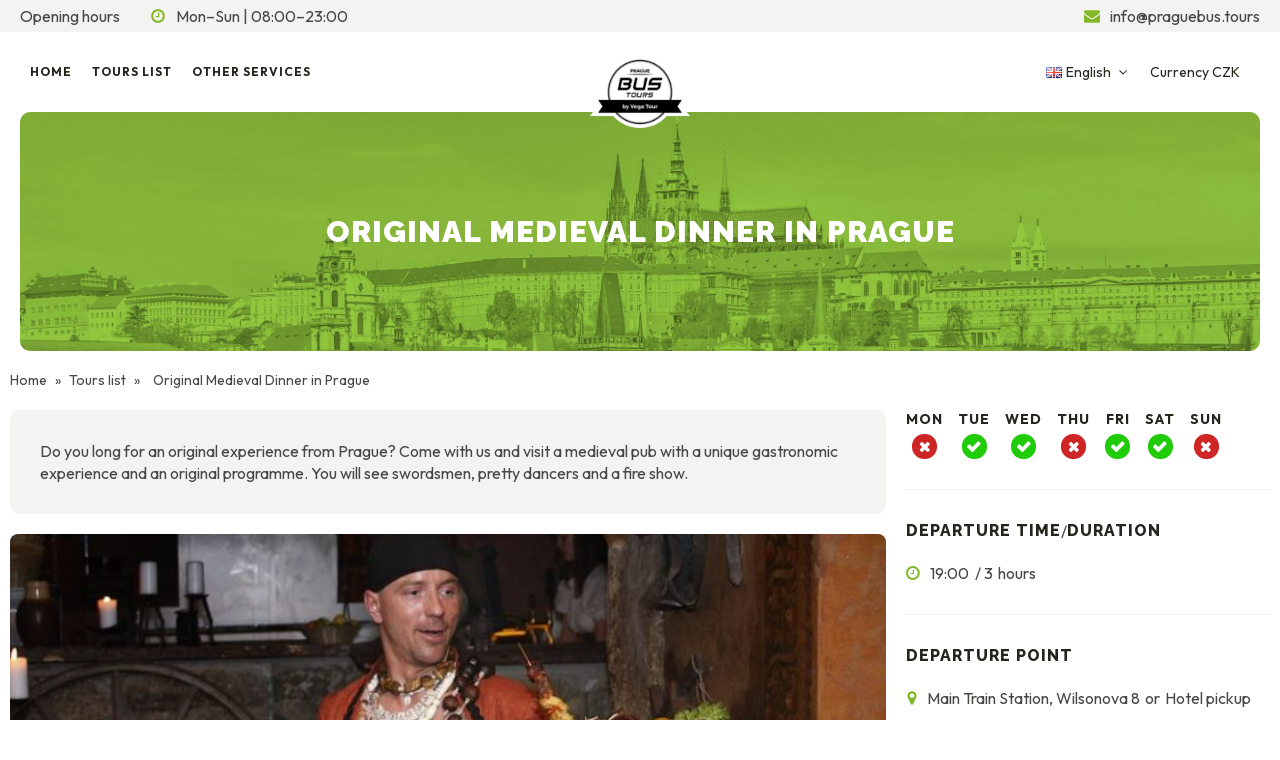

--- FILE ---
content_type: text/html; charset=UTF-8
request_url: https://praguebus.tours/en/sightseeing-tours/original-medieval-dinner/
body_size: 24893
content:
<!DOCTYPE html>
<html lang="en-GB" prefix="og: https://ogp.me/ns#" >
<head>
<meta charset="UTF-8">
<meta name="viewport" content="width=device-width, initial-scale=1.0">
<!-- WP_HEAD() START -->
<link rel="preload" as="style" href="https://fonts.googleapis.com/css?family=Outfit:100,200,300,400,500,600,700,800,900|Raleway:100,200,300,400,500,600,700,800,900" >
<link rel="stylesheet" href="https://fonts.googleapis.com/css?family=Outfit:100,200,300,400,500,600,700,800,900|Raleway:100,200,300,400,500,600,700,800,900">
<link rel="alternate" href="https://praguebus.tours/de/erlebnisreisen/originelles-mittelalterlisches-abendessen/" hreflang="de" />
<link rel="alternate" href="https://praguebus.tours/en/sightseeing-tours/original-medieval-dinner/" hreflang="en" />
<link rel="alternate" href="https://praguebus.tours/cs/vylety/originalni-stredoveka-vecere/" hreflang="cs" />
<link rel="alternate" href="https://praguebus.tours/fr/excursions-decouverte/diner-medieval-original/" hreflang="fr" />
<link rel="alternate" href="https://praguebus.tours/it/gite-conoscitive/cena-medievale-originale/" hreflang="it" />
<link rel="alternate" href="https://praguebus.tours/ru/%D0%BF%D0%BE%D0%B7%D0%BD%D0%B0%D0%B2%D0%B0%D1%82%D0%B5%D0%BB%D1%8C%D0%BD%D1%8B%D0%B5-%D0%BF%D0%BE%D0%B5%D0%B7%D0%B4%D0%BA%D0%B8/%d0%be%d1%80%d0%b8%d0%b3%d0%b8%d0%bd%d0%b0%d0%bb%d1%8c%d0%bd%d1%8b%d0%b9-%d1%81%d1%80%d0%b5%d0%b4%d0%bd%d0%b5%d0%b2%d0%b5%d0%ba%d0%be%d0%b2%d1%8b%d0%b9-%d1%83%d0%b6%d0%b8%d0%bd/" hreflang="ru" />
<link rel="alternate" href="https://praguebus.tours/es/excursiones/original-cena-medieval/" hreflang="es" />
<link rel="alternate" href="https://praguebus.tours/en/sightseeing-tours/original-medieval-dinner/" hreflang="x-default" />
		<script src="https://www.google.com/recaptcha/api.js?render=6LcoKS0pAAAAAB_V7-5Xbr43J549UH4E5OMTkkx7"></script>

	<!-- Google Tag Manager -->
<script async="" src="https://www.googletagmanager.com/gtag/js?id=G-179FE1W18Y"></script>
<script>
  window.dataLayer = window.dataLayer || [];
  function gtag(){dataLayer.push(arguments);}
  gtag('js', new Date());
  gtag('config', 'G-179FE1W18Y');
</script>
<!-- End Google Tag Manager -->

<!-- Search Engine Optimization by Rank Math - https://rankmath.com/ -->
<title>Original Medieval Dinner in Prague - Prague Bus Tours</title>
<meta name="description" content="Do you long for an original experience from Prague? Come with us and enjoy a medieval dinner with a unique gastronomic experience and an original programme. You will see swordsmen, pretty dancers and a fire show."/>
<meta name="robots" content="index, follow, max-snippet:-1, max-video-preview:-1, max-image-preview:large"/>
<link rel="canonical" href="https://praguebus.tours/en/sightseeing-tours/original-medieval-dinner/" />
<meta property="og:locale" content="en_GB" />
<meta property="og:type" content="article" />
<meta property="og:title" content="Original Medieval Dinner in Prague - Prague Bus Tours" />
<meta property="og:description" content="Do you long for an original experience from Prague? Come with us and enjoy a medieval dinner with a unique gastronomic experience and an original programme. You will see swordsmen, pretty dancers and a fire show." />
<meta property="og:url" content="https://praguebus.tours/en/sightseeing-tours/original-medieval-dinner/" />
<meta property="og:site_name" content="Prague Bus Tours - Výlety po Praze a České republice" />
<meta property="og:updated_time" content="2024-01-15T15:46:38+01:00" />
<meta property="og:image" content="https://praguebus.tours/wp-content/uploads/2023/11/fotka-1.jpg" />
<meta property="og:image:secure_url" content="https://praguebus.tours/wp-content/uploads/2023/11/fotka-1.jpg" />
<meta property="og:image:width" content="1200" />
<meta property="og:image:height" content="1570" />
<meta property="og:image:alt" content="Medieval Dinner" />
<meta property="og:image:type" content="image/jpeg" />
<meta name="twitter:card" content="summary_large_image" />
<meta name="twitter:title" content="Original Medieval Dinner in Prague - Prague Bus Tours" />
<meta name="twitter:description" content="Do you long for an original experience from Prague? Come with us and enjoy a medieval dinner with a unique gastronomic experience and an original programme. You will see swordsmen, pretty dancers and a fire show." />
<meta name="twitter:image" content="https://praguebus.tours/wp-content/uploads/2023/11/fotka-1.jpg" />
<!-- /Rank Math WordPress SEO plugin -->

<link rel="alternate" type="application/rss+xml" title="Prague Bus Tours &raquo; Feed" href="https://praguebus.tours/en/feed/" />
<link rel="alternate" type="application/rss+xml" title="Prague Bus Tours &raquo; Comments Feed" href="https://praguebus.tours/en/comments/feed/" />
<link rel="alternate" title="oEmbed (JSON)" type="application/json+oembed" href="https://praguebus.tours/wp-json/oembed/1.0/embed?url=https%3A%2F%2Fpraguebus.tours%2Fen%2Fsightseeing-tours%2Foriginal-medieval-dinner%2F" />
<link rel="alternate" title="oEmbed (XML)" type="text/xml+oembed" href="https://praguebus.tours/wp-json/oembed/1.0/embed?url=https%3A%2F%2Fpraguebus.tours%2Fen%2Fsightseeing-tours%2Foriginal-medieval-dinner%2F&#038;format=xml" />
<style id='wp-img-auto-sizes-contain-inline-css'>
img:is([sizes=auto i],[sizes^="auto," i]){contain-intrinsic-size:3000px 1500px}
/*# sourceURL=wp-img-auto-sizes-contain-inline-css */
</style>
<style id='wp-block-library-inline-css'>
:root{--wp-block-synced-color:#7a00df;--wp-block-synced-color--rgb:122,0,223;--wp-bound-block-color:var(--wp-block-synced-color);--wp-editor-canvas-background:#ddd;--wp-admin-theme-color:#007cba;--wp-admin-theme-color--rgb:0,124,186;--wp-admin-theme-color-darker-10:#006ba1;--wp-admin-theme-color-darker-10--rgb:0,107,160.5;--wp-admin-theme-color-darker-20:#005a87;--wp-admin-theme-color-darker-20--rgb:0,90,135;--wp-admin-border-width-focus:2px}@media (min-resolution:192dpi){:root{--wp-admin-border-width-focus:1.5px}}.wp-element-button{cursor:pointer}:root .has-very-light-gray-background-color{background-color:#eee}:root .has-very-dark-gray-background-color{background-color:#313131}:root .has-very-light-gray-color{color:#eee}:root .has-very-dark-gray-color{color:#313131}:root .has-vivid-green-cyan-to-vivid-cyan-blue-gradient-background{background:linear-gradient(135deg,#00d084,#0693e3)}:root .has-purple-crush-gradient-background{background:linear-gradient(135deg,#34e2e4,#4721fb 50%,#ab1dfe)}:root .has-hazy-dawn-gradient-background{background:linear-gradient(135deg,#faaca8,#dad0ec)}:root .has-subdued-olive-gradient-background{background:linear-gradient(135deg,#fafae1,#67a671)}:root .has-atomic-cream-gradient-background{background:linear-gradient(135deg,#fdd79a,#004a59)}:root .has-nightshade-gradient-background{background:linear-gradient(135deg,#330968,#31cdcf)}:root .has-midnight-gradient-background{background:linear-gradient(135deg,#020381,#2874fc)}:root{--wp--preset--font-size--normal:16px;--wp--preset--font-size--huge:42px}.has-regular-font-size{font-size:1em}.has-larger-font-size{font-size:2.625em}.has-normal-font-size{font-size:var(--wp--preset--font-size--normal)}.has-huge-font-size{font-size:var(--wp--preset--font-size--huge)}.has-text-align-center{text-align:center}.has-text-align-left{text-align:left}.has-text-align-right{text-align:right}.has-fit-text{white-space:nowrap!important}#end-resizable-editor-section{display:none}.aligncenter{clear:both}.items-justified-left{justify-content:flex-start}.items-justified-center{justify-content:center}.items-justified-right{justify-content:flex-end}.items-justified-space-between{justify-content:space-between}.screen-reader-text{border:0;clip-path:inset(50%);height:1px;margin:-1px;overflow:hidden;padding:0;position:absolute;width:1px;word-wrap:normal!important}.screen-reader-text:focus{background-color:#ddd;clip-path:none;color:#444;display:block;font-size:1em;height:auto;left:5px;line-height:normal;padding:15px 23px 14px;text-decoration:none;top:5px;width:auto;z-index:100000}html :where(.has-border-color){border-style:solid}html :where([style*=border-top-color]){border-top-style:solid}html :where([style*=border-right-color]){border-right-style:solid}html :where([style*=border-bottom-color]){border-bottom-style:solid}html :where([style*=border-left-color]){border-left-style:solid}html :where([style*=border-width]){border-style:solid}html :where([style*=border-top-width]){border-top-style:solid}html :where([style*=border-right-width]){border-right-style:solid}html :where([style*=border-bottom-width]){border-bottom-style:solid}html :where([style*=border-left-width]){border-left-style:solid}html :where(img[class*=wp-image-]){height:auto;max-width:100%}:where(figure){margin:0 0 1em}html :where(.is-position-sticky){--wp-admin--admin-bar--position-offset:var(--wp-admin--admin-bar--height,0px)}@media screen and (max-width:600px){html :where(.is-position-sticky){--wp-admin--admin-bar--position-offset:0px}}
/*# sourceURL=/wp-includes/css/dist/block-library/common.min.css */
</style>
<style id='classic-theme-styles-inline-css'>
/*! This file is auto-generated */
.wp-block-button__link{color:#fff;background-color:#32373c;border-radius:9999px;box-shadow:none;text-decoration:none;padding:calc(.667em + 2px) calc(1.333em + 2px);font-size:1.125em}.wp-block-file__button{background:#32373c;color:#fff;text-decoration:none}
/*# sourceURL=/wp-includes/css/classic-themes.min.css */
</style>
<style id='global-styles-inline-css'>
:root{--wp--preset--aspect-ratio--square: 1;--wp--preset--aspect-ratio--4-3: 4/3;--wp--preset--aspect-ratio--3-4: 3/4;--wp--preset--aspect-ratio--3-2: 3/2;--wp--preset--aspect-ratio--2-3: 2/3;--wp--preset--aspect-ratio--16-9: 16/9;--wp--preset--aspect-ratio--9-16: 9/16;--wp--preset--color--black: #000000;--wp--preset--color--cyan-bluish-gray: #abb8c3;--wp--preset--color--white: #ffffff;--wp--preset--color--pale-pink: #f78da7;--wp--preset--color--vivid-red: #cf2e2e;--wp--preset--color--luminous-vivid-orange: #ff6900;--wp--preset--color--luminous-vivid-amber: #fcb900;--wp--preset--color--light-green-cyan: #7bdcb5;--wp--preset--color--vivid-green-cyan: #00d084;--wp--preset--color--pale-cyan-blue: #8ed1fc;--wp--preset--color--vivid-cyan-blue: #0693e3;--wp--preset--color--vivid-purple: #9b51e0;--wp--preset--color--base: #ffffff;--wp--preset--color--contrast: #000000;--wp--preset--color--primary: #9DFF20;--wp--preset--color--secondary: #345C00;--wp--preset--color--tertiary: #F6F6F6;--wp--preset--gradient--vivid-cyan-blue-to-vivid-purple: linear-gradient(135deg,rgb(6,147,227) 0%,rgb(155,81,224) 100%);--wp--preset--gradient--light-green-cyan-to-vivid-green-cyan: linear-gradient(135deg,rgb(122,220,180) 0%,rgb(0,208,130) 100%);--wp--preset--gradient--luminous-vivid-amber-to-luminous-vivid-orange: linear-gradient(135deg,rgb(252,185,0) 0%,rgb(255,105,0) 100%);--wp--preset--gradient--luminous-vivid-orange-to-vivid-red: linear-gradient(135deg,rgb(255,105,0) 0%,rgb(207,46,46) 100%);--wp--preset--gradient--very-light-gray-to-cyan-bluish-gray: linear-gradient(135deg,rgb(238,238,238) 0%,rgb(169,184,195) 100%);--wp--preset--gradient--cool-to-warm-spectrum: linear-gradient(135deg,rgb(74,234,220) 0%,rgb(151,120,209) 20%,rgb(207,42,186) 40%,rgb(238,44,130) 60%,rgb(251,105,98) 80%,rgb(254,248,76) 100%);--wp--preset--gradient--blush-light-purple: linear-gradient(135deg,rgb(255,206,236) 0%,rgb(152,150,240) 100%);--wp--preset--gradient--blush-bordeaux: linear-gradient(135deg,rgb(254,205,165) 0%,rgb(254,45,45) 50%,rgb(107,0,62) 100%);--wp--preset--gradient--luminous-dusk: linear-gradient(135deg,rgb(255,203,112) 0%,rgb(199,81,192) 50%,rgb(65,88,208) 100%);--wp--preset--gradient--pale-ocean: linear-gradient(135deg,rgb(255,245,203) 0%,rgb(182,227,212) 50%,rgb(51,167,181) 100%);--wp--preset--gradient--electric-grass: linear-gradient(135deg,rgb(202,248,128) 0%,rgb(113,206,126) 100%);--wp--preset--gradient--midnight: linear-gradient(135deg,rgb(2,3,129) 0%,rgb(40,116,252) 100%);--wp--preset--font-size--small: clamp(0.875rem, 0.875rem + ((1vw - 0.2rem) * 0.227), 1rem);--wp--preset--font-size--medium: clamp(1rem, 1rem + ((1vw - 0.2rem) * 0.227), 1.125rem);--wp--preset--font-size--large: clamp(1.75rem, 1.75rem + ((1vw - 0.2rem) * 0.227), 1.875rem);--wp--preset--font-size--x-large: 2.25rem;--wp--preset--font-size--xx-large: clamp(6.1rem, 6.1rem + ((1vw - 0.2rem) * 7.091), 10rem);--wp--preset--font-family--dm-sans: "DM Sans", sans-serif;--wp--preset--font-family--ibm-plex-mono: 'IBM Plex Mono', monospace;--wp--preset--font-family--inter: "Inter", sans-serif;--wp--preset--font-family--system-font: -apple-system,BlinkMacSystemFont,"Segoe UI",Roboto,Oxygen-Sans,Ubuntu,Cantarell,"Helvetica Neue",sans-serif;--wp--preset--font-family--source-serif-pro: "Source Serif Pro", serif;--wp--preset--spacing--20: 0.44rem;--wp--preset--spacing--30: clamp(1.5rem, 5vw, 2rem);--wp--preset--spacing--40: clamp(1.8rem, 1.8rem + ((1vw - 0.48rem) * 2.885), 3rem);--wp--preset--spacing--50: clamp(2.5rem, 8vw, 4.5rem);--wp--preset--spacing--60: clamp(3.75rem, 10vw, 7rem);--wp--preset--spacing--70: clamp(5rem, 5.25rem + ((1vw - 0.48rem) * 9.096), 8rem);--wp--preset--spacing--80: clamp(7rem, 14vw, 11rem);--wp--preset--shadow--natural: 6px 6px 9px rgba(0, 0, 0, 0.2);--wp--preset--shadow--deep: 12px 12px 50px rgba(0, 0, 0, 0.4);--wp--preset--shadow--sharp: 6px 6px 0px rgba(0, 0, 0, 0.2);--wp--preset--shadow--outlined: 6px 6px 0px -3px rgb(255, 255, 255), 6px 6px rgb(0, 0, 0);--wp--preset--shadow--crisp: 6px 6px 0px rgb(0, 0, 0);}:root :where(.is-layout-flow) > :first-child{margin-block-start: 0;}:root :where(.is-layout-flow) > :last-child{margin-block-end: 0;}:root :where(.is-layout-flow) > *{margin-block-start: 1.5rem;margin-block-end: 0;}:root :where(.is-layout-constrained) > :first-child{margin-block-start: 0;}:root :where(.is-layout-constrained) > :last-child{margin-block-end: 0;}:root :where(.is-layout-constrained) > *{margin-block-start: 1.5rem;margin-block-end: 0;}:root :where(.is-layout-flex){gap: 1.5rem;}:root :where(.is-layout-grid){gap: 1.5rem;}body .is-layout-flex{display: flex;}.is-layout-flex{flex-wrap: wrap;align-items: center;}.is-layout-flex > :is(*, div){margin: 0;}body .is-layout-grid{display: grid;}.is-layout-grid > :is(*, div){margin: 0;}.has-black-color{color: var(--wp--preset--color--black) !important;}.has-cyan-bluish-gray-color{color: var(--wp--preset--color--cyan-bluish-gray) !important;}.has-white-color{color: var(--wp--preset--color--white) !important;}.has-pale-pink-color{color: var(--wp--preset--color--pale-pink) !important;}.has-vivid-red-color{color: var(--wp--preset--color--vivid-red) !important;}.has-luminous-vivid-orange-color{color: var(--wp--preset--color--luminous-vivid-orange) !important;}.has-luminous-vivid-amber-color{color: var(--wp--preset--color--luminous-vivid-amber) !important;}.has-light-green-cyan-color{color: var(--wp--preset--color--light-green-cyan) !important;}.has-vivid-green-cyan-color{color: var(--wp--preset--color--vivid-green-cyan) !important;}.has-pale-cyan-blue-color{color: var(--wp--preset--color--pale-cyan-blue) !important;}.has-vivid-cyan-blue-color{color: var(--wp--preset--color--vivid-cyan-blue) !important;}.has-vivid-purple-color{color: var(--wp--preset--color--vivid-purple) !important;}.has-black-background-color{background-color: var(--wp--preset--color--black) !important;}.has-cyan-bluish-gray-background-color{background-color: var(--wp--preset--color--cyan-bluish-gray) !important;}.has-white-background-color{background-color: var(--wp--preset--color--white) !important;}.has-pale-pink-background-color{background-color: var(--wp--preset--color--pale-pink) !important;}.has-vivid-red-background-color{background-color: var(--wp--preset--color--vivid-red) !important;}.has-luminous-vivid-orange-background-color{background-color: var(--wp--preset--color--luminous-vivid-orange) !important;}.has-luminous-vivid-amber-background-color{background-color: var(--wp--preset--color--luminous-vivid-amber) !important;}.has-light-green-cyan-background-color{background-color: var(--wp--preset--color--light-green-cyan) !important;}.has-vivid-green-cyan-background-color{background-color: var(--wp--preset--color--vivid-green-cyan) !important;}.has-pale-cyan-blue-background-color{background-color: var(--wp--preset--color--pale-cyan-blue) !important;}.has-vivid-cyan-blue-background-color{background-color: var(--wp--preset--color--vivid-cyan-blue) !important;}.has-vivid-purple-background-color{background-color: var(--wp--preset--color--vivid-purple) !important;}.has-black-border-color{border-color: var(--wp--preset--color--black) !important;}.has-cyan-bluish-gray-border-color{border-color: var(--wp--preset--color--cyan-bluish-gray) !important;}.has-white-border-color{border-color: var(--wp--preset--color--white) !important;}.has-pale-pink-border-color{border-color: var(--wp--preset--color--pale-pink) !important;}.has-vivid-red-border-color{border-color: var(--wp--preset--color--vivid-red) !important;}.has-luminous-vivid-orange-border-color{border-color: var(--wp--preset--color--luminous-vivid-orange) !important;}.has-luminous-vivid-amber-border-color{border-color: var(--wp--preset--color--luminous-vivid-amber) !important;}.has-light-green-cyan-border-color{border-color: var(--wp--preset--color--light-green-cyan) !important;}.has-vivid-green-cyan-border-color{border-color: var(--wp--preset--color--vivid-green-cyan) !important;}.has-pale-cyan-blue-border-color{border-color: var(--wp--preset--color--pale-cyan-blue) !important;}.has-vivid-cyan-blue-border-color{border-color: var(--wp--preset--color--vivid-cyan-blue) !important;}.has-vivid-purple-border-color{border-color: var(--wp--preset--color--vivid-purple) !important;}.has-vivid-cyan-blue-to-vivid-purple-gradient-background{background: var(--wp--preset--gradient--vivid-cyan-blue-to-vivid-purple) !important;}.has-light-green-cyan-to-vivid-green-cyan-gradient-background{background: var(--wp--preset--gradient--light-green-cyan-to-vivid-green-cyan) !important;}.has-luminous-vivid-amber-to-luminous-vivid-orange-gradient-background{background: var(--wp--preset--gradient--luminous-vivid-amber-to-luminous-vivid-orange) !important;}.has-luminous-vivid-orange-to-vivid-red-gradient-background{background: var(--wp--preset--gradient--luminous-vivid-orange-to-vivid-red) !important;}.has-very-light-gray-to-cyan-bluish-gray-gradient-background{background: var(--wp--preset--gradient--very-light-gray-to-cyan-bluish-gray) !important;}.has-cool-to-warm-spectrum-gradient-background{background: var(--wp--preset--gradient--cool-to-warm-spectrum) !important;}.has-blush-light-purple-gradient-background{background: var(--wp--preset--gradient--blush-light-purple) !important;}.has-blush-bordeaux-gradient-background{background: var(--wp--preset--gradient--blush-bordeaux) !important;}.has-luminous-dusk-gradient-background{background: var(--wp--preset--gradient--luminous-dusk) !important;}.has-pale-ocean-gradient-background{background: var(--wp--preset--gradient--pale-ocean) !important;}.has-electric-grass-gradient-background{background: var(--wp--preset--gradient--electric-grass) !important;}.has-midnight-gradient-background{background: var(--wp--preset--gradient--midnight) !important;}.has-small-font-size{font-size: var(--wp--preset--font-size--small) !important;}.has-medium-font-size{font-size: var(--wp--preset--font-size--medium) !important;}.has-large-font-size{font-size: var(--wp--preset--font-size--large) !important;}.has-x-large-font-size{font-size: var(--wp--preset--font-size--x-large) !important;}
/*# sourceURL=global-styles-inline-css */
</style>
<link rel='stylesheet' id='oxygen-css' href='https://praguebus.tours/wp-content/plugins/oxygen/component-framework/oxygen.css?ver=4.9.3' media='all' />
<script src="https://praguebus.tours/wp-includes/js/jquery/jquery.min.js?ver=3.7.1" id="jquery-core-js"></script>
<link rel="https://api.w.org/" href="https://praguebus.tours/wp-json/" /><link rel="alternate" title="JSON" type="application/json" href="https://praguebus.tours/wp-json/wp/v2/vylety/10036" /><link rel="EditURI" type="application/rsd+xml" title="RSD" href="https://praguebus.tours/xmlrpc.php?rsd" />
<meta name="generator" content="WordPress 6.9" />
<link rel='shortlink' href='https://praguebus.tours/?p=10036' />
	
<!-- Meta Pixel Code -->
<script>
!function(f,b,e,v,n,t,s)
{if(f.fbq)return;n=f.fbq=function(){n.callMethod?
n.callMethod.apply(n,arguments):n.queue.push(arguments)};
if(!f._fbq)f._fbq=n;n.push=n;n.loaded=!0;n.version='2.0';
n.queue=[];t=b.createElement(e);t.async=!0;
t.src=v;s=b.getElementsByTagName(e)[0];
s.parentNode.insertBefore(t,s)}(window, document,'script',
'https://connect.facebook.net/en_US/fbevents.js');
fbq('init', '239844028768274');
fbq('track', 'PageView');
</script>
<noscript><img height="1" width="1" style="display:none"
src="https://www.facebook.com/tr?id=239844028768274&ev=PageView&noscript=1"
/></noscript>
<!-- End Meta Pixel Code -->


<style class='wp-fonts-local'>
@font-face{font-family:"DM Sans";font-style:normal;font-weight:400;font-display:fallback;src:url('https://praguebus.tours/wp-content/themes/oxygen-is-not-a-theme/assets/fonts/dm-sans/DMSans-Regular.woff2') format('woff2');font-stretch:normal;}
@font-face{font-family:"DM Sans";font-style:italic;font-weight:400;font-display:fallback;src:url('https://praguebus.tours/wp-content/themes/oxygen-is-not-a-theme/assets/fonts/dm-sans/DMSans-Regular-Italic.woff2') format('woff2');font-stretch:normal;}
@font-face{font-family:"DM Sans";font-style:normal;font-weight:700;font-display:fallback;src:url('https://praguebus.tours/wp-content/themes/oxygen-is-not-a-theme/assets/fonts/dm-sans/DMSans-Bold.woff2') format('woff2');font-stretch:normal;}
@font-face{font-family:"DM Sans";font-style:italic;font-weight:700;font-display:fallback;src:url('https://praguebus.tours/wp-content/themes/oxygen-is-not-a-theme/assets/fonts/dm-sans/DMSans-Bold-Italic.woff2') format('woff2');font-stretch:normal;}
@font-face{font-family:"IBM Plex Mono";font-style:normal;font-weight:300;font-display:block;src:url('https://praguebus.tours/wp-content/themes/oxygen-is-not-a-theme/assets/fonts/ibm-plex-mono/IBMPlexMono-Light.woff2') format('woff2');font-stretch:normal;}
@font-face{font-family:"IBM Plex Mono";font-style:normal;font-weight:400;font-display:block;src:url('https://praguebus.tours/wp-content/themes/oxygen-is-not-a-theme/assets/fonts/ibm-plex-mono/IBMPlexMono-Regular.woff2') format('woff2');font-stretch:normal;}
@font-face{font-family:"IBM Plex Mono";font-style:italic;font-weight:400;font-display:block;src:url('https://praguebus.tours/wp-content/themes/oxygen-is-not-a-theme/assets/fonts/ibm-plex-mono/IBMPlexMono-Italic.woff2') format('woff2');font-stretch:normal;}
@font-face{font-family:"IBM Plex Mono";font-style:normal;font-weight:700;font-display:block;src:url('https://praguebus.tours/wp-content/themes/oxygen-is-not-a-theme/assets/fonts/ibm-plex-mono/IBMPlexMono-Bold.woff2') format('woff2');font-stretch:normal;}
@font-face{font-family:Inter;font-style:normal;font-weight:200 900;font-display:fallback;src:url('https://praguebus.tours/wp-content/themes/oxygen-is-not-a-theme/assets/fonts/inter/Inter-VariableFont_slnt,wght.ttf') format('truetype');font-stretch:normal;}
@font-face{font-family:"Source Serif Pro";font-style:normal;font-weight:200 900;font-display:fallback;src:url('https://praguebus.tours/wp-content/themes/oxygen-is-not-a-theme/assets/fonts/source-serif-pro/SourceSerif4Variable-Roman.ttf.woff2') format('woff2');font-stretch:normal;}
@font-face{font-family:"Source Serif Pro";font-style:italic;font-weight:200 900;font-display:fallback;src:url('https://praguebus.tours/wp-content/themes/oxygen-is-not-a-theme/assets/fonts/source-serif-pro/SourceSerif4Variable-Italic.ttf.woff2') format('woff2');font-stretch:normal;}
</style>
<link rel="icon" href="https://praguebus.tours/wp-content/uploads/2023/09/praguebustours-favicon-150x150.png" sizes="32x32" />
<link rel="icon" href="https://praguebus.tours/wp-content/uploads/2023/09/praguebustours-favicon-300x300.png" sizes="192x192" />
<link rel="apple-touch-icon" href="https://praguebus.tours/wp-content/uploads/2023/09/praguebustours-favicon-300x300.png" />
<meta name="msapplication-TileImage" content="https://praguebus.tours/wp-content/uploads/2023/09/praguebustours-favicon-300x300.png" />
<link rel='stylesheet' id='oxygen-cache-160-css' href='//praguebus.tours/wp-content/uploads/oxygen/css/160.css?cache=1767031816&#038;ver=6.9' media='all' />
<link rel='stylesheet' id='oxygen-cache-371-css' href='//praguebus.tours/wp-content/uploads/oxygen/css/371.css?cache=1725275022&#038;ver=6.9' media='all' />
<link rel='stylesheet' id='oxygen-cache-9588-css' href='//praguebus.tours/wp-content/uploads/oxygen/css/9588.css?cache=1726124108&#038;ver=6.9' media='all' />
<link rel='stylesheet' id='oxygen-cache-159-css' href='//praguebus.tours/wp-content/uploads/oxygen/css/159.css?cache=1767031776&#038;ver=6.9' media='all' />
<link rel='stylesheet' id='oxygen-cache-14-css' href='//praguebus.tours/wp-content/uploads/oxygen/css/14.css?cache=1725275031&#038;ver=6.9' media='all' />
<link rel='stylesheet' id='oxygen-cache-475-css' href='//praguebus.tours/wp-content/uploads/oxygen/css/475.css?cache=1725275021&#038;ver=6.9' media='all' />
<link rel='stylesheet' id='oxygen-universal-styles-css' href='//praguebus.tours/wp-content/uploads/oxygen/css/universal.css?cache=1767031815&#038;ver=6.9' media='all' />
<!-- END OF WP_HEAD() -->
</head>
<body class="wp-singular vylety-template-default single single-vylety postid-10036 wp-embed-responsive wp-theme-oxygen-is-not-a-theme  oxygen-body" >




	<!-- Google Tag Manager noscript -->
<noscript><iframe src="https://www.googletagmanager.com/ns.html?id=G-179FE1W18Y";
height="0" width="0" style="display:none;visibility:hidden"></iframe></noscript>
<!-- konec Google Tag Manager noscript -->

					<a id="link-167-14" class="ct-link oxel_back_to_top_container" href="#top" target="_self"  ><div id="code_block-168-14" class="ct-code-block" ><!-- --></div><div id="fancy_icon-169-14" class="ct-fancy-icon oxel_back_to_top_icon" ><svg id="svg-fancy_icon-169-14"><use xlink:href="#FontAwesomeicon-angle-up"></use></svg></div></a><header id="div_block-158-14" class="ct-div-block" ><div id="div_block-164-14" class="ct-div-block" ><div id="div_block-72-14" class="ct-div-block" ><div id="div_block-74-14" class="ct-div-block" >Opening hours<div id="div_block-57-14" class="ct-div-block" ><div id="fancy_icon-55-14" class="ct-fancy-icon" ><svg id="svg-fancy_icon-55-14"><use xlink:href="#FontAwesomeicon-clock-o"></use></svg></div><div id="code_block-29-159" class="ct-code-block " >Mon–Sun | 08:00–23:00</div></div></div><div id="div_block-77-14" class="ct-div-block" ><div id="div_block-35-14" class="ct-div-block" ><div id="fancy_icon-36-14" class="ct-fancy-icon" ><svg id="svg-fancy_icon-36-14"><use xlink:href="#FontAwesomeicon-envelope"></use></svg></div><div id="text_block-37-14" class="ct-text-block" ><span id="span-35-159" class="ct-span" >info@praguebus.tours</span></div></div></div></div></div><div id="div_block-69-14" class="ct-div-block" ><header id="div_block-60-14" class="ct-div-block" ><div id="div_block-63-14" class="ct-div-block" ><a id="link-36-159" class="ct-link" href="/"   ><img  id="image-27-159" alt="logo Prague Bus Tours" src="https://praguebus.tours/wp-content/uploads/2023/10/prague-bus-tours_logo-1.png" class="ct-image" srcset="" sizes="(max-width: 140px) 100vw, 140px" /></a>
		<div id="-pro-menu-26-159" class="oxy-pro-menu pro-menu-header " ><div class="oxy-pro-menu-mobile-open-icon  oxy-pro-menu-off-canvas-trigger oxy-pro-menu-off-canvas-left" data-off-canvas-alignment="left"><svg id="-pro-menu-26-159-open-icon"><use xlink:href="#FontAwesomeicon-bars"></use></svg></div>

                
        <div class="oxy-pro-menu-container  oxy-pro-menu-dropdown-links-visible-on-mobile oxy-pro-menu-dropdown-links-toggle oxy-pro-menu-show-dropdown" data-aos-duration="300" 

             data-oxy-pro-menu-dropdown-animation="fade-up"
             data-oxy-pro-menu-dropdown-animation-duration="0.4"
             data-entire-parent-toggles-dropdown="true"

                          data-oxy-pro-menu-off-canvas-animation="fade"
             
                          data-oxy-pro-menu-dropdown-animation-duration="0.4"
             
                          data-oxy-pro-menu-dropdown-links-on-mobile="toggle">
             
            <div class="menu-en-menu-container"><ul id="menu-en-menu" class="oxy-pro-menu-list"><li id="menu-item-197" class="menu-item menu-item-type-post_type menu-item-object-page menu-item-home menu-item-197"><a href="https://praguebus.tours/en/">Home</a></li>
<li id="menu-item-203" class="menu-item menu-item-type-post_type menu-item-object-page menu-item-203"><a href="https://praguebus.tours/en/tours-list/">Tours list</a></li>
<li id="menu-item-10682" class="menu-item menu-item-type-post_type menu-item-object-page menu-item-10682"><a href="https://praguebus.tours/en/other-services/">Other services</a></li>
</ul></div>
            <div class="oxy-pro-menu-mobile-close-icon"><svg id="svg--pro-menu-26-159"><use xlink:href="#FontAwesomeicon-close"></use></svg></div>

        </div>

        </div>

		<script type="text/javascript">
			jQuery('#-pro-menu-26-159 .oxy-pro-menu-show-dropdown .menu-item-has-children > a', 'body').each(function(){
                jQuery(this).append('<div class="oxy-pro-menu-dropdown-icon-click-area"><svg class="oxy-pro-menu-dropdown-icon"><use xlink:href="#FontAwesomeicon-arrow-circle-o-down"></use></svg></div>');
            });
            jQuery('#-pro-menu-26-159 .oxy-pro-menu-show-dropdown .menu-item:not(.menu-item-has-children) > a', 'body').each(function(){
                jQuery(this).append('<div class="oxy-pro-menu-dropdown-icon-click-area"></div>');
            });			</script></div><div id="div_block-64-14" class="ct-div-block" ><a id="link-143-14" class="ct-link" href="https://praguebus.tours/en/"   ><img  id="image-7-14" alt="logo Prague Bus Tours" src="https://praguebus.tours/wp-content/uploads/2023/07/prague-bus-tours_logo-1-e1705257605130.png" class="ct-image" srcset="" sizes="(max-width: 250px) 100vw, 250px" /></a></div><div id="div_block-65-14" class="ct-div-block" >
		<div id="-pro-menu-114-14" class="oxy-pro-menu " ><div class="oxy-pro-menu-mobile-open-icon " data-off-canvas-alignment=""><svg id="-pro-menu-114-14-open-icon"><use xlink:href="#FontAwesomeicon-ellipsis-v"></use></svg>Menu</div>

                
        <div class="oxy-pro-menu-container  oxy-pro-menu-dropdown-links-visible-on-mobile oxy-pro-menu-dropdown-links-toggle oxy-pro-menu-show-dropdown" data-aos-duration="400" 

             data-oxy-pro-menu-dropdown-animation="fade"
             data-oxy-pro-menu-dropdown-animation-duration="0.4"
             data-entire-parent-toggles-dropdown="true"

             
                          data-oxy-pro-menu-dropdown-animation-duration="0.4"
             
                          data-oxy-pro-menu-dropdown-links-on-mobile="toggle">
             
            <div class="menu-language-menu-container"><ul id="menu-language-menu" class="oxy-pro-menu-list"><li id="menu-item-73" class="pll-parent-menu-item menu-item menu-item-type-custom menu-item-object-custom current-menu-parent menu-item-has-children menu-item-73"><a href="#pll_switcher"><img src="[data-uri]" alt="English" width="16" height="11" style="width: 16px; height: 11px;" /><span style="margin-left:0.3em;">English</span></a>
<ul class="sub-menu">
	<li id="menu-item-73-de" class="lang-item lang-item-6 lang-item-de lang-item-first menu-item menu-item-type-custom menu-item-object-custom menu-item-73-de"><a href="https://praguebus.tours/de/erlebnisreisen/originelles-mittelalterlisches-abendessen/" hreflang="de-DE" lang="de-DE"><img src="[data-uri]" alt="Deutsch" width="16" height="11" style="width: 16px; height: 11px;" /><span style="margin-left:0.3em;">Deutsch</span></a></li>
	<li id="menu-item-73-en" class="lang-item lang-item-9 lang-item-en current-lang menu-item menu-item-type-custom menu-item-object-custom menu-item-73-en"><a href="https://praguebus.tours/en/sightseeing-tours/original-medieval-dinner/" hreflang="en-GB" lang="en-GB"><img src="[data-uri]" alt="English" width="16" height="11" style="width: 16px; height: 11px;" /><span style="margin-left:0.3em;">English</span></a></li>
	<li id="menu-item-73-cs" class="lang-item lang-item-13 lang-item-cs menu-item menu-item-type-custom menu-item-object-custom menu-item-73-cs"><a href="https://praguebus.tours/cs/vylety/originalni-stredoveka-vecere/" hreflang="cs-CZ" lang="cs-CZ"><img src="[data-uri]" alt="Čeština" width="16" height="11" style="width: 16px; height: 11px;" /><span style="margin-left:0.3em;">Čeština</span></a></li>
	<li id="menu-item-73-fr" class="lang-item lang-item-147 lang-item-fr menu-item menu-item-type-custom menu-item-object-custom menu-item-73-fr"><a href="https://praguebus.tours/fr/excursions-decouverte/diner-medieval-original/" hreflang="fr-FR" lang="fr-FR"><img src="[data-uri]" alt="Français" width="16" height="11" style="width: 16px; height: 11px;" /><span style="margin-left:0.3em;">Français</span></a></li>
	<li id="menu-item-73-it" class="lang-item lang-item-154 lang-item-it menu-item menu-item-type-custom menu-item-object-custom menu-item-73-it"><a href="https://praguebus.tours/it/gite-conoscitive/cena-medievale-originale/" hreflang="it-IT" lang="it-IT"><img src="[data-uri]" alt="Italiano" width="16" height="11" style="width: 16px; height: 11px;" /><span style="margin-left:0.3em;">Italiano</span></a></li>
	<li id="menu-item-73-ru" class="lang-item lang-item-159 lang-item-ru menu-item menu-item-type-custom menu-item-object-custom menu-item-73-ru"><a href="https://praguebus.tours/ru/%D0%BF%D0%BE%D0%B7%D0%BD%D0%B0%D0%B2%D0%B0%D1%82%D0%B5%D0%BB%D1%8C%D0%BD%D1%8B%D0%B5-%D0%BF%D0%BE%D0%B5%D0%B7%D0%B4%D0%BA%D0%B8/%d0%be%d1%80%d0%b8%d0%b3%d0%b8%d0%bd%d0%b0%d0%bb%d1%8c%d0%bd%d1%8b%d0%b9-%d1%81%d1%80%d0%b5%d0%b4%d0%bd%d0%b5%d0%b2%d0%b5%d0%ba%d0%be%d0%b2%d1%8b%d0%b9-%d1%83%d0%b6%d0%b8%d0%bd/" hreflang="ru-RU" lang="ru-RU"><img src="[data-uri]" alt="Русский" width="16" height="11" style="width: 16px; height: 11px;" /><span style="margin-left:0.3em;">Русский</span></a></li>
	<li id="menu-item-73-es" class="lang-item lang-item-164 lang-item-es menu-item menu-item-type-custom menu-item-object-custom menu-item-73-es"><a href="https://praguebus.tours/es/excursiones/original-cena-medieval/" hreflang="es-ES" lang="es-ES"><img src="[data-uri]" alt="Español" width="16" height="11" style="width: 16px; height: 11px;" /><span style="margin-left:0.3em;">Español</span></a></li>
</ul>
</li>
</ul></div>
            <div class="oxy-pro-menu-mobile-close-icon"><svg id="svg--pro-menu-114-14"><use xlink:href="#FontAwesomeicon-close"></use></svg>close</div>

        </div>

        </div>

		<script type="text/javascript">
			jQuery('#-pro-menu-114-14 .oxy-pro-menu-show-dropdown .menu-item-has-children > a', 'body').each(function(){
                jQuery(this).append('<div class="oxy-pro-menu-dropdown-icon-click-area"><svg class="oxy-pro-menu-dropdown-icon"><use xlink:href="#FontAwesomeicon-angle-down"></use></svg></div>');
            });
            jQuery('#-pro-menu-114-14 .oxy-pro-menu-show-dropdown .menu-item:not(.menu-item-has-children) > a', 'body').each(function(){
                jQuery(this).append('<div class="oxy-pro-menu-dropdown-icon-click-area"></div>');
            });			</script><div id="code_block-144-14" class="ct-code-block" >
<div class="currency-toggle">
      <span for="selectCurrency" class="">
  		Currency    	  </span>

      <span class="selected-currency">EUR</span>
  </div>

<div class="">    
        <ul class="currency-options"> 
          <li data-currency="EUR">EUR</li>
          <li data-currency="CZK">CZK</li>
        </ul>
  </div>
</div></div></header></div></header><section id="sekce-vylety-singular" class=" ct-section " ><div class="ct-section-inner-wrap"><div id="title-sekce-vylet" class="ct-div-block " ><h1 id="headline-6-38" class="ct-headline heading-one color-white text-align-center"><span id="span-7-38" class="ct-span" >Original Medieval Dinner in Prague</span></h1></div></div></section><section id="section-6-475" class=" ct-section" ><div class="ct-section-inner-wrap"><div class="breadcrumb"><a href="https://praguebus.tours/en/">Home</a> &raquo; <a href="">Tours list</a> &raquo; <span>Original Medieval Dinner in Prague<span></div></div></section><section id="section-7-475" class=" ct-section" ><div class="ct-section-inner-wrap"><div id="new_columns-11-38" class="ct-new-columns " ><div id="div_block-12-38" class="ct-div-block left-column" ><div id="code_block-57-486" class="ct-code-block w100" ><div class="tours-desc-page">
   Do you long for an original experience from Prague? Come with us and visit a medieval pub with a unique gastronomic experience and an original programme. You will see swordsmen, pretty dancers and a fire show.</div></div><div id="div_block-3-38" class="ct-div-block featured-image" style="background-image:url(https://praguebus.tours/wp-content/uploads/2023/11/Original-medieval-dinner-18-768x512.jpg);background-size: cover;" ></div><div id="div_block-34-38" class="ct-div-block flexi-content-wrap" ><div id="code_block-159-38" class="ct-code-block" >						
				<div class="fc-text">
					<p>Our mini-bus will pick you up by the hotel and take you for Medieval Dinner below Prague Castle, where you will visit a medieval pub and experience a gourmet trip to the Middle Ages with an unusual programme. In the pub, which was opened as early as the 14th century, you will find yourself in the Middle Ages with all of its unique details. Waiting staff wearing historic costumes will serve you a delicious three-course menu while you also watch a fire show, swordsmen, jugglers and pretty dancers, all accompanied by historical music. After a great evening we will take you back to your hotel. The programme also includes very untraditional and, for most of you, an unknown medieval language; however, there is nothing to fear.</p>
				</div>

										
				<div class="fc-text">
					<p>Medieval Tavern from 1375, when it was opened, kings and smugglers and coming here. It is said that czech kings used secret passages to get drunk and forget their problems about Czech land. Magister Kelly and Arcimboldo, Jaroslav Hašek and Karel Čapek, Mozart and Ondřej Soukup were drinking here.</p>
<p>It is said that genius W.A. Mozart wanted to compose „Velkou Ranní“, during his last visit in Prague. From unknown reasons he ended with „Malá Noční“.</p>
<p>At the end of the 18th century the owner of our tavern was some "regimentstambor" called Krügler. Famous showman. He could whistle and use a wooden spoon like he was playing the drums. Or he was just telling stories to his guests.</p>
<p>&nbsp;</p>
<p>At the front of the room he had a picture of czech king Václav IV., with a beer. When Jaroslav Hašek was listening to the stories, he said: "... it’s not possible for such a man to work under the king’s picture.“ And he grapped the picture and kicked it in half. Incident was followed by slaps, punches and blood.</p>
<p>&nbsp;</p>
<p>History of the tavern contains other bloody events. A guest gained a big dept to the tavern as he was not paging his bills. One thing led to another and the innkeeper beated up this „poor guy“ and sent him into the cannals. However, hen children were playing outsider, thein ball fell into the cannals and as they tried to pull it out, they found the body of the man. Innkeeper was arrested and the tavern was closed for a few days. First and last time in its history...</p>
				</div>

				</div></div><div id="div_block-165-38" class="ct-div-block tours-services-wrap" ><h3 id="code_block-171-38" class="ct-code-block heading-three color-dark flex-row heading-bottom-margin text-align-left" ><div class="service-icon-check icon-check"></div>
Included in the Price</h3><div id="code_block-164-38" class="ct-code-block services-sing-wrap" >        <div class="services-singular-wrap">
            <div class="services-singular-icon" style='background-image: url("https://praguebus.tours/wp-content/uploads/2023/08/praguebus-icon-bus-e1705257526147.png");'></div>
            <div class="service-name">Modern buses</div>
        </div>
            <div class="services-singular-wrap">
            <div class="services-singular-icon" style='background-image: url("https://praguebus.tours/wp-content/uploads/2023/08/praguebus-icon-wifi-e1705257540433.png");'></div>
            <div class="service-name">Free Wi-Fi on the Board</div>
        </div>
            <div class="services-singular-wrap">
            <div class="services-singular-icon" style='background-image: url("https://praguebus.tours/wp-content/uploads/2023/08/praguebus-icon-charger-e1705257505317.png");'></div>
            <div class="service-name">USB charger</div>
        </div>
            <div class="services-singular-wrap">
            <div class="services-singular-icon" style='background-image: url("https://praguebus.tours/wp-content/uploads/2023/11/jidlo-removebg-preview-e1705257354606.png");'></div>
            <div class="service-name">Dinner</div>
        </div>
            <div class="services-singular-wrap">
            <div class="services-singular-icon" style='background-image: url("https://praguebus.tours/wp-content/uploads/2023/11/liveshow2-removebg-preview-e1705257377290.png");'></div>
            <div class="service-name">Live Show</div>
        </div>
            <div class="services-singular-wrap">
            <div class="services-singular-icon" style='background-image: url("https://praguebus.tours/wp-content/uploads/2023/11/dropoff2-removebg-preview-e1705257346880.png");'></div>
            <div class="service-name">Pick Up &amp; Drop Off</div>
        </div>
    </div></div><div id="div_block-51-486" class="ct-div-block tours-services-wrap" ><h3 id="code_block-52-486" class="ct-code-block heading-three color-dark heading-bottom-margin flex-row" ><div class="service-icon-cross icon-cross"></div>

What is not included</h3><div id="code_block-53-486" class="ct-code-block services-sing-wrap" >        <div class="services-singular-wrap">
            <div class="services-singular-icon" style='background-image: url("https://praguebus.tours/wp-content/uploads/2023/11/drink-removebg-preview-e1705257119735.png");'></div>
            <div class="service-name">Beverages</div>
        </div>
            <div class="services-singular-wrap">
            <div class="services-singular-icon" style='background-image: url("https://praguebus.tours/wp-content/uploads/2023/11/pruvodce_k-removebg-preview-e1705257362264.png");'></div>
            <div class="service-name">Tour Guide</div>
        </div>
    </div></div><div id="div_block-116-38" class="ct-div-block w100 margin-top" ><div id="div_block-122-38" class="ct-div-block align-items-center justify-content-center w100" ><h2 id="code_block-136-38" class="ct-code-block heading-two color-dark" >Gallery</h2></div><style>/* FLEX GALLERY */

.oxy-gallery.oxy-gallery-flex {
	display: flex;
	flex-direction: row;
	flex-wrap: wrap;
	justify-content: center;
}

.oxy-gallery-flex .oxy-gallery-item {
	overflow: hidden;
	flex: auto;

}

.oxy-gallery-flex .oxy-gallery-item-sizer {
	position: relative;
}

.oxy-gallery-flex .oxy-gallery-item-contents {
	position: absolute;
	top: 0; bottom: 0; left: 0; right: 0;
	background-size: cover;
	margin: 0;
}

.oxy-gallery-flex .oxy-gallery-item-contents img {
	width: 100%;
	height: 100%;
	opacity: 0;
}



/* MASONRY GALLERY */

.oxy-gallery.oxy-gallery-masonry {
	display: block;
	overflow: auto;
}

.oxy-gallery-masonry .oxy-gallery-item {
	break-inside: avoid;
	display: block;
	line-height: 0;
	position: relative;
}

.oxy-gallery-masonry figure.oxy-gallery-item-contents {
	margin: 0;
}

.oxy-gallery-masonry .oxy-gallery-item .oxy-gallery-item-contents img {
	max-width: 100%;
}

.oxy-gallery-masonry .oxy-gallery-item .oxy-gallery-item-contents figcaption {
	display: none;
}

/* GRID GALLERY */
.oxy-gallery-grid .oxy-gallery-item {
	overflow: hidden;
	flex: auto;
	position: relative;
}

.oxy-gallery-grid .oxy-gallery-item-contents {
	margin: 0;
}

.oxy-gallery-grid .oxy-gallery-item-contents img {
	width: 100%;
	height: auto;
}

.oxy-gallery-grid .oxy-gallery-item .oxy-gallery-item-contents figcaption {
	display: none;
}</style><style data-element-id="#vylet-gallery">            #vylet-gallery.oxy-gallery-flex .oxy-gallery-item {
                width: calc(25.000% - 5px - 5px);
                margin: 5px;
                min-width: px;
                overflow: hidden;
                flex: auto;
            }

            #vylet-gallery.oxy-gallery-flex .oxy-gallery-item-sizer {
                padding-bottom: 75.00%;
                position: relative;
            }
        
            #vylet-gallery.oxy-gallery-captions .oxy-gallery-item .oxy-gallery-item-contents figcaption:not(:empty) {
                position: absolute;
                bottom: 0;
                left: 0;
                right: 0;
                background-color: rgba(0,0,0,0.75); /* caption background color */
                padding: 1em;
                color: #ffffff;  /* caption text color */
                font-weight: bold;
                -webkit-font-smoothing: antialiased;
                font-size: 1em;
                text-align: center;
                line-height: var(--oxy-small-line-height);
                /*pointer-events: none;*/
                transition: 0.2s ease-in-out opacity;
                display: block;
            }

                
            #vylet-gallery.oxy-gallery-captions .oxy-gallery-item .oxy-gallery-item-contents figcaption:not(:empty) {
                opacity: 0;
            }
            #vylet-gallery.oxy-gallery-captions .oxy-gallery-item:hover .oxy-gallery-item-contents figcaption {
                opacity: 1;
            }

                    
            /* hover effects */
            #vylet-gallery.oxy-gallery .oxy-gallery-item {
              opacity: 1;
              transition: 0.2s ease-in-out opacity;
            }

            #vylet-gallery.oxy-gallery .oxy-gallery-item:hover {
              opacity: 0.8;
            }

        </style>        <div id="vylet-gallery" class="oxy-gallery oxy-gallery-captions oxy-gallery-flex" >
        
                
                    <a href='https://praguebus.tours/wp-content/uploads/2023/11/Original-medieval-dinner-1.jpg'  class='oxy-gallery-item'>
                        <div class='oxy-gallery-item-sizer'>

                            <figure class='oxy-gallery-item-contents' style='background-image: url(https://praguebus.tours/wp-content/uploads/2023/11/Original-medieval-dinner-1-300x225.jpg);'>

                                <img  src="https://praguebus.tours/wp-content/uploads/2023/11/Original-medieval-dinner-1-300x225.jpg" data-original-src="https://praguebus.tours/wp-content/uploads/2023/11/Original-medieval-dinner-1.jpg" data-original-src-width="800" data-original-src-height="600" alt="">
                                <figcaption></figcaption>

                            </figure>

                        </div>
                    </a>

                
                    <a href='https://praguebus.tours/wp-content/uploads/2023/11/Original-medieval-dinner-2.jpg'  class='oxy-gallery-item'>
                        <div class='oxy-gallery-item-sizer'>

                            <figure class='oxy-gallery-item-contents' style='background-image: url(https://praguebus.tours/wp-content/uploads/2023/11/Original-medieval-dinner-2-265x300.jpg);'>

                                <img  src="https://praguebus.tours/wp-content/uploads/2023/11/Original-medieval-dinner-2-265x300.jpg" data-original-src="https://praguebus.tours/wp-content/uploads/2023/11/Original-medieval-dinner-2.jpg" data-original-src-width="1674" data-original-src-height="1893" alt="">
                                <figcaption></figcaption>

                            </figure>

                        </div>
                    </a>

                
                    <a href='https://praguebus.tours/wp-content/uploads/2023/11/Original-medieval-dinner-7.jpg'  class='oxy-gallery-item'>
                        <div class='oxy-gallery-item-sizer'>

                            <figure class='oxy-gallery-item-contents' style='background-image: url(https://praguebus.tours/wp-content/uploads/2023/11/Original-medieval-dinner-7-300x200.jpg);'>

                                <img  src="https://praguebus.tours/wp-content/uploads/2023/11/Original-medieval-dinner-7-300x200.jpg" data-original-src="https://praguebus.tours/wp-content/uploads/2023/11/Original-medieval-dinner-7.jpg" data-original-src-width="717" data-original-src-height="478" alt="">
                                <figcaption></figcaption>

                            </figure>

                        </div>
                    </a>

                
                    <a href='https://praguebus.tours/wp-content/uploads/2023/11/Original-medieval-dinner-8.jpg'  class='oxy-gallery-item'>
                        <div class='oxy-gallery-item-sizer'>

                            <figure class='oxy-gallery-item-contents' style='background-image: url(https://praguebus.tours/wp-content/uploads/2023/11/Original-medieval-dinner-8-200x300.jpg);'>

                                <img  src="https://praguebus.tours/wp-content/uploads/2023/11/Original-medieval-dinner-8-200x300.jpg" data-original-src="https://praguebus.tours/wp-content/uploads/2023/11/Original-medieval-dinner-8.jpg" data-original-src-width="586" data-original-src-height="879" alt="">
                                <figcaption></figcaption>

                            </figure>

                        </div>
                    </a>

                
                    <a href='https://praguebus.tours/wp-content/uploads/2023/11/Original-medieval-dinner-9.jpg'  class='oxy-gallery-item'>
                        <div class='oxy-gallery-item-sizer'>

                            <figure class='oxy-gallery-item-contents' style='background-image: url(https://praguebus.tours/wp-content/uploads/2023/11/Original-medieval-dinner-9-200x300.jpg);'>

                                <img  src="https://praguebus.tours/wp-content/uploads/2023/11/Original-medieval-dinner-9-200x300.jpg" data-original-src="https://praguebus.tours/wp-content/uploads/2023/11/Original-medieval-dinner-9.jpg" data-original-src-width="532" data-original-src-height="800" alt="">
                                <figcaption></figcaption>

                            </figure>

                        </div>
                    </a>

                
                    <a href='https://praguebus.tours/wp-content/uploads/2023/11/Original-medieval-dinner-10.jpg'  class='oxy-gallery-item'>
                        <div class='oxy-gallery-item-sizer'>

                            <figure class='oxy-gallery-item-contents' style='background-image: url(https://praguebus.tours/wp-content/uploads/2023/11/Original-medieval-dinner-10-200x300.jpg);'>

                                <img  src="https://praguebus.tours/wp-content/uploads/2023/11/Original-medieval-dinner-10-200x300.jpg" data-original-src="https://praguebus.tours/wp-content/uploads/2023/11/Original-medieval-dinner-10.jpg" data-original-src-width="532" data-original-src-height="800" alt="">
                                <figcaption></figcaption>

                            </figure>

                        </div>
                    </a>

                
                    <a href='https://praguebus.tours/wp-content/uploads/2023/11/Original-medieval-dinner-12.jpg'  class='oxy-gallery-item'>
                        <div class='oxy-gallery-item-sizer'>

                            <figure class='oxy-gallery-item-contents' style='background-image: url(https://praguebus.tours/wp-content/uploads/2023/11/Original-medieval-dinner-12-200x300.jpg);'>

                                <img  src="https://praguebus.tours/wp-content/uploads/2023/11/Original-medieval-dinner-12-200x300.jpg" data-original-src="https://praguebus.tours/wp-content/uploads/2023/11/Original-medieval-dinner-12.jpg" data-original-src-width="532" data-original-src-height="800" alt="">
                                <figcaption></figcaption>

                            </figure>

                        </div>
                    </a>

                
                    <a href='https://praguebus.tours/wp-content/uploads/2023/11/Original-medieval-dinner-13.jpg'  class='oxy-gallery-item'>
                        <div class='oxy-gallery-item-sizer'>

                            <figure class='oxy-gallery-item-contents' style='background-image: url(https://praguebus.tours/wp-content/uploads/2023/11/Original-medieval-dinner-13-300x200.jpg);'>

                                <img  src="https://praguebus.tours/wp-content/uploads/2023/11/Original-medieval-dinner-13-300x200.jpg" data-original-src="https://praguebus.tours/wp-content/uploads/2023/11/Original-medieval-dinner-13.jpg" data-original-src-width="800" data-original-src-height="532" alt="">
                                <figcaption></figcaption>

                            </figure>

                        </div>
                    </a>

                
                    <a href='https://praguebus.tours/wp-content/uploads/2023/11/Original-medieval-dinner-14.jpg'  class='oxy-gallery-item'>
                        <div class='oxy-gallery-item-sizer'>

                            <figure class='oxy-gallery-item-contents' style='background-image: url(https://praguebus.tours/wp-content/uploads/2023/11/Original-medieval-dinner-14-300x200.jpg);'>

                                <img  src="https://praguebus.tours/wp-content/uploads/2023/11/Original-medieval-dinner-14-300x200.jpg" data-original-src="https://praguebus.tours/wp-content/uploads/2023/11/Original-medieval-dinner-14.jpg" data-original-src-width="800" data-original-src-height="532" alt="">
                                <figcaption></figcaption>

                            </figure>

                        </div>
                    </a>

                
                </div>
                        <script type="text/javascript">
                    document.addEventListener("oxygenVSBInitGalleryJsvylet-gallery",function(){
                        if(jQuery('#vylet-gallery').photoSwipe) {
                            jQuery('#vylet-gallery').photoSwipe('.oxy-gallery-item-contents');
                        }
                    },false);
                    jQuery(document).ready(function() {
                        let event = new Event('oxygenVSBInitGalleryJsvylet-gallery');
                        document.dispatchEvent(event);
                    });
                </script>
            </div></div><div id="div_block-13-38" class="ct-div-block right-column" ><div id="div_block-16-38" class="ct-div-block sb-margin-bottom days-of-the-week" ><div id="code_block-172-38" class="ct-code-block days-of-the-week" >
    <!-- vypis pondeli -->
    
    <div class="tours-sb-week-wrap">
    	Mon    
    		<div class="icon-cross tours-sb-week-icon-cross"></div>
    
    	    </div>
    
    <!-- vypis utery -->
    
    <div class="tours-sb-week-wrap">
    	Tue    	
    		<div class="icon-check tours-sb-week-icon-check"></div>
    
    	    </div>
    
    <!-- vypis streda -->
    
    <div class="tours-sb-week-wrap">
    	Wed    	
    		<div class="icon-check tours-sb-week-icon-check"></div>
    
    	    </div>
    
    <!-- vypis ctvrtek -->
    
    <div class="tours-sb-week-wrap">
    	Thu    
    		<div class="icon-cross tours-sb-week-icon-cross"></div>
    
    	    </div>
    
    <!-- vypis patek -->
    
    <div class="tours-sb-week-wrap">
    	Fri    	
    		<div class="icon-check tours-sb-week-icon-check"></div>
    
    	    </div>
    
    <!-- vypis sobota -->
    
    <div class="tours-sb-week-wrap">
    	Sat    	
    		<div class="icon-check tours-sb-week-icon-check"></div>
    
    	    </div>
    
    <!-- vypis nedele -->
    
    <div class="tours-sb-week-wrap">
    	Sun    
    		<div class="icon-cross tours-sb-week-icon-cross"></div>
    
    	    </div>

    </div></div><div id="div_block-175-38" class="ct-div-block sb-margin-bottom w100 flex-column" ><div id="div_block-176-38" class="ct-div-block time-duration-wrap heading-bottom-margin" ><h3 id="code_block-177-38" class="ct-code-block heading-three color-dark" >Departure Time</h3><div id="text_block-178-38" class="ct-text-block " >/</div><h3 id="code_block-179-38" class="ct-code-block heading-three color-dark" >Duration</h3></div><div id="code_block-180-38" class="ct-code-block" >
<div class="tours-sb-time-wrap">
	
		
	<div class="tours-sb-time">
		<div class="tours-sb-time-hours-wrap">
			<div class="tours-sb-time-hours-icon-clock">
				<div class="icon-clock"></div>
			</div>
			19:00 
		</div>

		<div class="tours-sb-time-duration-wrap">
			/ 3<span class='durationtime'>hours</span> 
		</div>					
	</div>
	
		
</div></div></div><div id="div_block-22-38" class="ct-div-block sb-margin-bottom w100 flex-column" ><h3 id="code_block-134-38" class="ct-code-block heading-three heading-bottom-margin color-dark" >Departure point</h3><div id="div_block-25-38" class="ct-div-block pick-up-address-wrap" ><div id="fancy_icon-26-38" class="ct-fancy-icon pick-up-address-icon" ><svg id="svg-fancy_icon-26-38"><use xlink:href="#FontAwesomeicon-map-marker"></use></svg></div><div id="code_block-55-486" class="ct-code-block " ><span class="">Main Train Station, Wilsonova 8</span><span class="address-or">or</span><span class="address-hotel">Hotel pickup</span></div></div><div id="code_block-123-38" class="ct-code-block w100" >

	<div class="tours-map">
		<iframe src="https://www.google.com/maps/embed?pb=!1m18!1m12!1m3!1d2560.1254956405332!2d14.432168676864977!3d50.0839372136854!2m3!1f0!2f0!3f0!3m2!1i1024!2i768!4f13.1!3m3!1m2!1s0x470b9493f0505a95%3A0x530e6507a31ea44f!2sWilsonova%208%2C%20110%2000%20Nov%C3%A9%20M%C4%9Bsto!5e0!3m2!1sen!2scz!4v1698931910651!5m2!1sen!2scz" width="600" height="450" style="border:0;" allowfullscreen="" loading="lazy" referrerpolicy="no-referrer-when-downgrade"></iframe>	</div>

</div></div><div id="div_block-39-38" class="ct-div-block sb-margin-bottom w100 flex-column" ><div id="div_block-126-38" class="ct-div-block" ><h3 id="code_block-124-38" class="ct-code-block heading-three color-dark" >Languages</h3></div><div id="code_block-19-38" class="ct-code-block flex-row" >        <div class="languages-wrap">
            <div class="languages-flag" style='background-image: url("https://praguebus.tours/wp-content/uploads/2023/08/en.png");'></div>
        </div>
    </div></div><div id="div_block-38-38" class="ct-div-block w100" ><div id="code_block-137-38" class="ct-code-block w100" >  <!-- WRAP -->
    <div class="pricing-outer-wrap">
      <!-- nadpis ceník + sleva --> 
        <h3 class="pricing-heading heading-three">Price List</h3>
        <div class="pricing-discount">
                  </div>
      <!-- konec nadpisu ceník + sleva -->
 
      
      <!-- sekce dospely -->
                  <div class="pricing-wrap">
            <div class="pricing-price-wrap">
              <div>
                  Adult              </div>
              <div id="wrap-price-adult" class="">
                  <span id="price-adult">1730</span>
                  <span id="currency-adult">CZK</span>
              </div>
            </div>
          </div>
              <!-- konec sekce dospely -->

      <!-- sekce student -->
                  <div class="pricing-wrap">
          <div class="pricing-price-wrap">
            <div>
                <div>
                  Student/Senior                </div>
            </div>
            <div id="wrap-price-pensioner-student" class="">
                <span id="price-pensioner-student">1730</span>
                <span id="currency-pensioner-student">CZK</span>
            </div>
          </div>
          <div class="pricing-info">
            *valid for students aged 12-26 upon presentation of a valid student card and for seniors aged 65+          </div>
        </div>
              <!-- konec sekce student -->

      <!-- Sekce dítě -->
                  <div class="pricing-wrap">
            <div class="pricing-price-wrap">
              <div>
                Child            </div>
            <div id="wrap-price-child" class="">
                <span id="price-child">1330</span>
                <span id="currency-child">CZK</span>
            </div>
          </div>
          <div class="pricing-info">
            *children from 0 to 2 years free of charge without seat. Child price valid for children aged 3 to 11 years.          </div>
        </div>
              <!-- Konec sekce dítě -->
      
      <!-- tlačítko objednat -->    
        <div class="pricing-button-wrap">
        <div class="pricing-button">
          <a class="pricing-button-url" href="#form-heading">
            Book now            <div class="icon-right-open pricing-icon-right-open"></div>
          </a>
        </div>
      </div>
      <!-- konec tlačítka objednat -->
      
    </div>
  <!-- Konec WRAP -->
</div></div></div></div><section id="section-58-486" class=" ct-section lm-section" ><div class="ct-section-inner-wrap"></div></section><div id="code_block-2-350" class="ct-code-block w100 section" >
</div></div></section><footer id="sekce-footer" class=" ct-section" ><div class="ct-section-inner-wrap"><div id="div_block-135-14" class="ct-div-block" ><div id="new_columns-14-14" class="ct-new-columns" ><div id="div_block-15-14" class="ct-div-block" ><h3 id="code_block-115-14" class="ct-code-block heading-three" >Main Office</h3><div id="div_block-103-14" class="ct-div-block" ><div id="fancy_icon-104-14" class="ct-fancy-icon" ><svg id="svg-fancy_icon-104-14"><use xlink:href="#FontAwesomeicon-clock-o"></use></svg></div><div id="code_block-58-160" class="ct-code-block" >Mon–Sun | 08:00–23:00</div></div><div id="div_block-91-14" class="ct-div-block" ><div id="text_block-46-14" class="ct-text-block" ><span id="span-145-14" class="ct-span" >Vídeňská 142</span></div><div id="text_block-89-14" class="ct-text-block" ><span id="span-148-14" class="ct-span" >148 00, Praha 4</span></div></div><div id="div_block-94-14" class="ct-div-block" ><div id="div_block-95-14" class="ct-div-block" ><div id="div_block-99-14" class="ct-div-block" ><div id="fancy_icon-100-14" class="ct-fancy-icon" ><svg id="svg-fancy_icon-100-14"><use xlink:href="#FontAwesomeicon-envelope"></use></svg></div><div id="text_block-101-14" class="ct-text-block" ><span id="span-153-14" class="ct-span" >info@praguebus.tours</span></div></div></div></div></div><div id="div_block-16-14" class="ct-div-block" ><h3 id="code_block-132-14" class="ct-code-block heading-three" >Business details</h3><div id="div_block-119-14" class="ct-div-block" ><div id="text_block-120-14" class="ct-text-block" ><span id="span-29-160" class="ct-span" >Prague Bus Tours s.r.o.</span><br></div><div id="div_block-42-160" class="ct-div-block" ><div id="code_block-46-160" class="ct-code-block " >VAT ID:</div><div id="text_block-39-160" class="ct-text-block" ><span id="span-40-160" class="ct-span" >07855214</span><br></div></div><div id="div_block-50-160" class="ct-div-block" ><div id="code_block-51-160" class="ct-code-block " >VAT ID:</div><div id="text_block-52-160" class="ct-text-block" ><span id="span-53-160" class="ct-span" >CZ07855214</span><br></div></div><div id="div_block-55-160" class="ct-div-block" >The company is registered with the Municipal Court in Prague, Section C, Insert 308740</div></div></div><div id="div_block-18-14" class="ct-div-block" ><h3 id="code_block-134-14" class="ct-code-block heading-three" >Information</h3>
		<div id="-pro-menu-footer-en" class="oxy-pro-menu pro-menu-footer " ><div class="oxy-pro-menu-mobile-open-icon " data-off-canvas-alignment=""><svg id="-pro-menu-footer-en-open-icon"><use xlink:href="#FontAwesomeicon-ellipsis-v"></use></svg>Menu</div>

                
        <div class="oxy-pro-menu-container  oxy-pro-menu-dropdown-links-visible-on-mobile oxy-pro-menu-dropdown-links-toggle oxy-pro-menu-show-dropdown" data-aos-duration="400" 

             data-oxy-pro-menu-dropdown-animation="fade-up"
             data-oxy-pro-menu-dropdown-animation-duration="0.4"
             data-entire-parent-toggles-dropdown="true"

             
                          data-oxy-pro-menu-dropdown-animation-duration="0.4"
             
                          data-oxy-pro-menu-dropdown-links-on-mobile="toggle">
             
            <div class="menu-en-footer-menu-container"><ul id="menu-en-footer-menu" class="oxy-pro-menu-list"><li id="menu-item-10949" class="menu-item menu-item-type-post_type menu-item-object-page menu-item-10949"><a href="https://praguebus.tours/en/guides-services/">Guide services</a></li>
<li id="menu-item-9950" class="menu-item menu-item-type-post_type menu-item-object-page menu-item-9950"><a href="https://praguebus.tours/en/terms-and-conditions/">Terms and Conditions</a></li>
<li id="menu-item-239" class="menu-item menu-item-type-post_type menu-item-object-page menu-item-239"><a href="https://praguebus.tours/en/complaint-rules/">Complaint rules</a></li>
<li id="menu-item-237" class="menu-item menu-item-type-post_type menu-item-object-page menu-item-237"><a href="https://praguebus.tours/en/about-us/">About us</a></li>
<li id="menu-item-10230" class="menu-item menu-item-type-post_type menu-item-object-page menu-item-10230"><a href="https://praguebus.tours/en/hop-on-hop-off-prague/">Hop On-Hop Off Prague</a></li>
<li id="menu-item-10664" class="menu-item menu-item-type-post_type menu-item-object-page menu-item-10664"><a href="https://praguebus.tours/en/covid-19-precautions/">Covid-19 Precautions</a></li>
</ul></div>
            <div class="oxy-pro-menu-mobile-close-icon"><svg id="svg--pro-menu-footer-en"><use xlink:href="#FontAwesomeicon-close"></use></svg>close</div>

        </div>

        </div>

		<script type="text/javascript">
			jQuery('#-pro-menu-footer-en .oxy-pro-menu-show-dropdown .menu-item-has-children > a', 'body').each(function(){
                jQuery(this).append('<div class="oxy-pro-menu-dropdown-icon-click-area"><svg class="oxy-pro-menu-dropdown-icon"><use xlink:href="#FontAwesomeicon-arrow-circle-o-down"></use></svg></div>');
            });
            jQuery('#-pro-menu-footer-en .oxy-pro-menu-show-dropdown .menu-item:not(.menu-item-has-children) > a', 'body').each(function(){
                jQuery(this).append('<div class="oxy-pro-menu-dropdown-icon-click-area"></div>');
            });			</script></div></div><div id="div_block-138-14" class="ct-div-block" ><div id="code_block-139-14" class="ct-code-block" >
<div class="copyright">

	© 2026 Vega Tour s.r.o.,

    All rights reserved	
</div></div><div id="code_block-37-160" class="ct-code-block" >
<a class="asimary" href="https://tvorbawebu.asimary.cz/" target="_blank">

    Website created by Asimary s.r.o.	
</a></div></div></div></div></footer>	<!-- WP_FOOTER -->
<script type="speculationrules">
{"prefetch":[{"source":"document","where":{"and":[{"href_matches":"/*"},{"not":{"href_matches":["/wp-*.php","/wp-admin/*","/wp-content/uploads/*","/wp-content/*","/wp-content/plugins/*","/wp-content/themes/twentytwentythree/*","/wp-content/themes/oxygen-is-not-a-theme/*","/*\\?(.+)"]}},{"not":{"selector_matches":"a[rel~=\"nofollow\"]"}},{"not":{"selector_matches":".no-prefetch, .no-prefetch a"}}]},"eagerness":"conservative"}]}
</script>
<script>jQuery(document).on('click','a[href*="#"]',function(t){if(jQuery(t.target).closest('.wc-tabs').length>0){return}if(jQuery(this).is('[href="#"]')||jQuery(this).is('[href="#0"]')||jQuery(this).is('[href*="replytocom"]')){return};if(location.pathname.replace(/^\//,"")==this.pathname.replace(/^\//,"")&&location.hostname==this.hostname){var e=jQuery(this.hash);(e=e.length?e:jQuery("[name="+this.hash.slice(1)+"]")).length&&(t.preventDefault(),jQuery("html, body").animate({scrollTop:e.offset().top-0},500))}});</script><style>.ct-FontAwesomeicon-close{width:0.78571428571429em}</style>
<style>.ct-FontAwesomeicon-clock-o{width:0.85714285714286em}</style>
<style>.ct-FontAwesomeicon-arrow-circle-o-down{width:0.85714285714286em}</style>
<style>.ct-FontAwesomeicon-map-marker{width:0.57142857142857em}</style>
<style>.ct-FontAwesomeicon-bars{width:0.85714285714286em}</style>
<style>.ct-FontAwesomeicon-angle-up{width:0.64285714285714em}</style>
<style>.ct-FontAwesomeicon-angle-down{width:0.64285714285714em}</style>
<style>.ct-FontAwesomeicon-ellipsis-v{width:0.21428571428571em}</style>
<?xml version="1.0"?><svg xmlns="http://www.w3.org/2000/svg" xmlns:xlink="http://www.w3.org/1999/xlink" aria-hidden="true" style="position: absolute; width: 0; height: 0; overflow: hidden;" version="1.1"><defs><symbol id="FontAwesomeicon-close" viewBox="0 0 22 28"><title>close</title><path d="M20.281 20.656c0 0.391-0.156 0.781-0.438 1.062l-2.125 2.125c-0.281 0.281-0.672 0.438-1.062 0.438s-0.781-0.156-1.062-0.438l-4.594-4.594-4.594 4.594c-0.281 0.281-0.672 0.438-1.062 0.438s-0.781-0.156-1.062-0.438l-2.125-2.125c-0.281-0.281-0.438-0.672-0.438-1.062s0.156-0.781 0.438-1.062l4.594-4.594-4.594-4.594c-0.281-0.281-0.438-0.672-0.438-1.062s0.156-0.781 0.438-1.062l2.125-2.125c0.281-0.281 0.672-0.438 1.062-0.438s0.781 0.156 1.062 0.438l4.594 4.594 4.594-4.594c0.281-0.281 0.672-0.438 1.062-0.438s0.781 0.156 1.062 0.438l2.125 2.125c0.281 0.281 0.438 0.672 0.438 1.062s-0.156 0.781-0.438 1.062l-4.594 4.594 4.594 4.594c0.281 0.281 0.438 0.672 0.438 1.062z"/></symbol><symbol id="FontAwesomeicon-clock-o" viewBox="0 0 24 28"><title>clock-o</title><path d="M14 8.5v7c0 0.281-0.219 0.5-0.5 0.5h-5c-0.281 0-0.5-0.219-0.5-0.5v-1c0-0.281 0.219-0.5 0.5-0.5h3.5v-5.5c0-0.281 0.219-0.5 0.5-0.5h1c0.281 0 0.5 0.219 0.5 0.5zM20.5 14c0-4.688-3.813-8.5-8.5-8.5s-8.5 3.813-8.5 8.5 3.813 8.5 8.5 8.5 8.5-3.813 8.5-8.5zM24 14c0 6.625-5.375 12-12 12s-12-5.375-12-12 5.375-12 12-12 12 5.375 12 12z"/></symbol><symbol id="FontAwesomeicon-arrow-circle-o-down" viewBox="0 0 24 28"><title>arrow-circle-o-down</title><path d="M17.5 14.5c0 0.141-0.063 0.266-0.156 0.375l-4.984 4.984c-0.109 0.094-0.234 0.141-0.359 0.141s-0.25-0.047-0.359-0.141l-5-5c-0.141-0.156-0.187-0.359-0.109-0.547s0.266-0.313 0.469-0.313h3v-5.5c0-0.281 0.219-0.5 0.5-0.5h3c0.281 0 0.5 0.219 0.5 0.5v5.5h3c0.281 0 0.5 0.219 0.5 0.5zM12 5.5c-4.688 0-8.5 3.813-8.5 8.5s3.813 8.5 8.5 8.5 8.5-3.813 8.5-8.5-3.813-8.5-8.5-8.5zM24 14c0 6.625-5.375 12-12 12s-12-5.375-12-12 5.375-12 12-12v0c6.625 0 12 5.375 12 12z"/></symbol><symbol id="FontAwesomeicon-map-marker" viewBox="0 0 16 28"><title>map-marker</title><path d="M12 10c0-2.203-1.797-4-4-4s-4 1.797-4 4 1.797 4 4 4 4-1.797 4-4zM16 10c0 0.953-0.109 1.937-0.516 2.797l-5.688 12.094c-0.328 0.688-1.047 1.109-1.797 1.109s-1.469-0.422-1.781-1.109l-5.703-12.094c-0.406-0.859-0.516-1.844-0.516-2.797 0-4.422 3.578-8 8-8s8 3.578 8 8z"/></symbol><symbol id="FontAwesomeicon-bars" viewBox="0 0 24 28"><title>bars</title><path d="M24 21v2c0 0.547-0.453 1-1 1h-22c-0.547 0-1-0.453-1-1v-2c0-0.547 0.453-1 1-1h22c0.547 0 1 0.453 1 1zM24 13v2c0 0.547-0.453 1-1 1h-22c-0.547 0-1-0.453-1-1v-2c0-0.547 0.453-1 1-1h22c0.547 0 1 0.453 1 1zM24 5v2c0 0.547-0.453 1-1 1h-22c-0.547 0-1-0.453-1-1v-2c0-0.547 0.453-1 1-1h22c0.547 0 1 0.453 1 1z"/></symbol><symbol id="FontAwesomeicon-envelope" viewBox="0 0 28 28"><title>envelope</title><path d="M28 11.094v12.406c0 1.375-1.125 2.5-2.5 2.5h-23c-1.375 0-2.5-1.125-2.5-2.5v-12.406c0.469 0.516 1 0.969 1.578 1.359 2.594 1.766 5.219 3.531 7.766 5.391 1.313 0.969 2.938 2.156 4.641 2.156h0.031c1.703 0 3.328-1.188 4.641-2.156 2.547-1.844 5.172-3.625 7.781-5.391 0.562-0.391 1.094-0.844 1.563-1.359zM28 6.5c0 1.75-1.297 3.328-2.672 4.281-2.438 1.687-4.891 3.375-7.313 5.078-1.016 0.703-2.734 2.141-4 2.141h-0.031c-1.266 0-2.984-1.437-4-2.141-2.422-1.703-4.875-3.391-7.297-5.078-1.109-0.75-2.688-2.516-2.688-3.938 0-1.531 0.828-2.844 2.5-2.844h23c1.359 0 2.5 1.125 2.5 2.5z"/></symbol><symbol id="FontAwesomeicon-angle-up" viewBox="0 0 18 28"><title>angle-up</title><path d="M16.797 18.5c0 0.125-0.063 0.266-0.156 0.359l-0.781 0.781c-0.094 0.094-0.219 0.156-0.359 0.156-0.125 0-0.266-0.063-0.359-0.156l-6.141-6.141-6.141 6.141c-0.094 0.094-0.234 0.156-0.359 0.156s-0.266-0.063-0.359-0.156l-0.781-0.781c-0.094-0.094-0.156-0.234-0.156-0.359s0.063-0.266 0.156-0.359l7.281-7.281c0.094-0.094 0.234-0.156 0.359-0.156s0.266 0.063 0.359 0.156l7.281 7.281c0.094 0.094 0.156 0.234 0.156 0.359z"/></symbol><symbol id="FontAwesomeicon-angle-down" viewBox="0 0 18 28"><title>angle-down</title><path d="M16.797 11.5c0 0.125-0.063 0.266-0.156 0.359l-7.281 7.281c-0.094 0.094-0.234 0.156-0.359 0.156s-0.266-0.063-0.359-0.156l-7.281-7.281c-0.094-0.094-0.156-0.234-0.156-0.359s0.063-0.266 0.156-0.359l0.781-0.781c0.094-0.094 0.219-0.156 0.359-0.156 0.125 0 0.266 0.063 0.359 0.156l6.141 6.141 6.141-6.141c0.094-0.094 0.234-0.156 0.359-0.156s0.266 0.063 0.359 0.156l0.781 0.781c0.094 0.094 0.156 0.234 0.156 0.359z"/></symbol><symbol id="FontAwesomeicon-ellipsis-v" viewBox="0 0 6 28"><title>ellipsis-v</title><path d="M6 19.5v3c0 0.828-0.672 1.5-1.5 1.5h-3c-0.828 0-1.5-0.672-1.5-1.5v-3c0-0.828 0.672-1.5 1.5-1.5h3c0.828 0 1.5 0.672 1.5 1.5zM6 11.5v3c0 0.828-0.672 1.5-1.5 1.5h-3c-0.828 0-1.5-0.672-1.5-1.5v-3c0-0.828 0.672-1.5 1.5-1.5h3c0.828 0 1.5 0.672 1.5 1.5zM6 3.5v3c0 0.828-0.672 1.5-1.5 1.5h-3c-0.828 0-1.5-0.672-1.5-1.5v-3c0-0.828 0.672-1.5 1.5-1.5h3c0.828 0 1.5 0.672 1.5 1.5z"/></symbol></defs></svg>
<!--Start of Tawk.to Script (0.9.2)-->
<script id="tawk-script" type="text/javascript">
var Tawk_API = Tawk_API || {};
var Tawk_LoadStart=new Date();
(function(){
	var s1 = document.createElement( 'script' ),s0=document.getElementsByTagName( 'script' )[0];
	s1.async = true;
	s1.src = 'https://embed.tawk.to/5770ebfe5bc185a150656279/1am8hn3ki';
	s1.charset = 'UTF-8';
	s1.setAttribute( 'crossorigin','*' );
	s0.parentNode.insertBefore( s1, s0 );
})();
</script>
<!--End of Tawk.to Script (0.9.2)-->


        <script type="text/javascript">

            function oxygen_init_pro_menu() {
                jQuery('.oxy-pro-menu-container').each(function(){
                    
                    // dropdowns
                    var menu = jQuery(this),
                        animation = menu.data('oxy-pro-menu-dropdown-animation'),
                        animationDuration = menu.data('oxy-pro-menu-dropdown-animation-duration');
                    
                    jQuery('.sub-menu', menu).attr('data-aos',animation);
                    jQuery('.sub-menu', menu).attr('data-aos-duration',animationDuration*1000);

                    oxygen_offcanvas_menu_init(menu);
                    jQuery(window).resize(function(){
                        oxygen_offcanvas_menu_init(menu);
                    });

                    // let certain CSS rules know menu being initialized
                    // "10" timeout is extra just in case, "0" would be enough
                    setTimeout(function() {menu.addClass('oxy-pro-menu-init');}, 10);
                });
            }

            jQuery(document).ready(oxygen_init_pro_menu);
            document.addEventListener('oxygen-ajax-element-loaded', oxygen_init_pro_menu, false);
            
            let proMenuMouseDown = false;

            jQuery(".oxygen-body")
            .on("mousedown", '.oxy-pro-menu-show-dropdown:not(.oxy-pro-menu-open-container) .menu-item-has-children', function(e) {
                proMenuMouseDown = true;
            })

            .on("mouseup", '.oxy-pro-menu-show-dropdown:not(.oxy-pro-menu-open-container) .menu-item-has-children', function(e) {
                proMenuMouseDown = false;
            })

            .on('mouseenter focusin', '.oxy-pro-menu-show-dropdown:not(.oxy-pro-menu-open-container) .menu-item-has-children', function(e) {
                if( proMenuMouseDown ) return;
                
                var subMenu = jQuery(this).children('.sub-menu');
                subMenu.addClass('aos-animate oxy-pro-menu-dropdown-animating').removeClass('sub-menu-left');

                var duration = jQuery(this).parents('.oxy-pro-menu-container').data('oxy-pro-menu-dropdown-animation-duration');

                setTimeout(function() {subMenu.removeClass('oxy-pro-menu-dropdown-animating')}, duration*1000);

                var offset = subMenu.offset(),
                    width = subMenu.width(),
                    docWidth = jQuery(window).width();

                    if (offset.left+width > docWidth) {
                        subMenu.addClass('sub-menu-left');
                    }
            })
            
            .on('mouseleave focusout', '.oxy-pro-menu-show-dropdown .menu-item-has-children', function( e ) {
                if( jQuery(this).is(':hover') ) return;

                jQuery(this).children('.sub-menu').removeClass('aos-animate');

                var subMenu = jQuery(this).children('.sub-menu');
                //subMenu.addClass('oxy-pro-menu-dropdown-animating-out');

                var duration = jQuery(this).parents('.oxy-pro-menu-container').data('oxy-pro-menu-dropdown-animation-duration');
                setTimeout(function() {subMenu.removeClass('oxy-pro-menu-dropdown-animating-out')}, duration*1000);
            })

            // open icon click
            .on('click', '.oxy-pro-menu-mobile-open-icon', function() {    
                var menu = jQuery(this).parents('.oxy-pro-menu');
                // off canvas
                if (jQuery(this).hasClass('oxy-pro-menu-off-canvas-trigger')) {
                    oxygen_offcanvas_menu_run(menu);
                }
                // regular
                else {
                    menu.addClass('oxy-pro-menu-open');
                    jQuery(this).siblings('.oxy-pro-menu-container').addClass('oxy-pro-menu-open-container');
                    jQuery('body').addClass('oxy-nav-menu-prevent-overflow');
                    jQuery('html').addClass('oxy-nav-menu-prevent-overflow');
                    
                    oxygen_pro_menu_set_static_width(menu);
                }
                // remove animation and collapse
                jQuery('.sub-menu', menu).attr('data-aos','');
                jQuery('.oxy-pro-menu-dropdown-toggle .sub-menu', menu).slideUp(0);
            });

            function oxygen_pro_menu_set_static_width(menu) {
                var menuItemWidth = jQuery(".oxy-pro-menu-list > .menu-item", menu).width();
                jQuery(".oxy-pro-menu-open-container > div:first-child, .oxy-pro-menu-off-canvas-container > div:first-child", menu).width(menuItemWidth);
            }

            function oxygen_pro_menu_unset_static_width(menu) {
                jQuery(".oxy-pro-menu-container > div:first-child", menu).width("");
            }

            // close icon click
            jQuery('body').on('click', '.oxy-pro-menu-mobile-close-icon', function(e) {
                
                var menu = jQuery(this).parents('.oxy-pro-menu');

                menu.removeClass('oxy-pro-menu-open');
                jQuery(this).parents('.oxy-pro-menu-container').removeClass('oxy-pro-menu-open-container');
                jQuery('.oxy-nav-menu-prevent-overflow').removeClass('oxy-nav-menu-prevent-overflow');

                if (jQuery(this).parent('.oxy-pro-menu-container').hasClass('oxy-pro-menu-off-canvas-container')) {
                    oxygen_offcanvas_menu_run(menu);
                }

                oxygen_pro_menu_unset_static_width(menu);
            });

            // dropdown toggle icon click
            jQuery('body').on(
                'touchstart click', 
                '.oxy-pro-menu-dropdown-links-toggle.oxy-pro-menu-off-canvas-container .menu-item-has-children > a > .oxy-pro-menu-dropdown-icon-click-area,'+
                '.oxy-pro-menu-dropdown-links-toggle.oxy-pro-menu-open-container .menu-item-has-children > a > .oxy-pro-menu-dropdown-icon-click-area', 
                function(e) {
                    e.preventDefault();

                    // fix for iOS false triggering submenu clicks
                    jQuery('.sub-menu').css('pointer-events', 'none');
                    setTimeout( function() {
                        jQuery('.sub-menu').css('pointer-events', 'initial');
                    }, 500);

                    // workaround to stop click event from triggering after touchstart
                    if (window.oxygenProMenuIconTouched === true) {
                        window.oxygenProMenuIconTouched = false;
                        return;
                    }
                    if (e.type==='touchstart') {
                        window.oxygenProMenuIconTouched = true;
                    }
                    oxygen_pro_menu_toggle_dropdown(this);
                }
            );

            function oxygen_pro_menu_toggle_dropdown(trigger) {

                var duration = jQuery(trigger).parents('.oxy-pro-menu-container').data('oxy-pro-menu-dropdown-animation-duration');

                jQuery(trigger).closest('.menu-item-has-children').children('.sub-menu').slideToggle({
                    start: function () {
                        jQuery(this).css({
                            display: "flex"
                        })
                    },
                    duration: duration*1000
                });
            }
                    
            // fullscreen menu link click
            var selector = '.oxy-pro-menu-open .menu-item a';
            jQuery('body').on('click', selector, function(event){
                
                if (jQuery(event.target).closest('.oxy-pro-menu-dropdown-icon-click-area').length > 0) {
                    // toggle icon clicked, no need to hide the menu
                    return;
                }
                else if ((jQuery(this).attr("href") === "#" || jQuery(this).closest(".oxy-pro-menu-container").data("entire-parent-toggles-dropdown")) && 
                         jQuery(this).parent().hasClass('menu-item-has-children')) {
                    // empty href don't lead anywhere, treat it as toggle trigger
                    oxygen_pro_menu_toggle_dropdown(event.target);
                    // keep anchor links behavior as is, and prevent regular links from page reload
                    if (jQuery(this).attr("href").indexOf("#")!==0) {
                        return false;
                    }
                }

                // hide the menu and follow the anchor
                if (jQuery(this).attr("href").indexOf("#")===0) {
                    jQuery('.oxy-pro-menu-open').removeClass('oxy-pro-menu-open');
                    jQuery('.oxy-pro-menu-open-container').removeClass('oxy-pro-menu-open-container');
                    jQuery('.oxy-nav-menu-prevent-overflow').removeClass('oxy-nav-menu-prevent-overflow');
                }

            });

            // off-canvas menu link click
            var selector = '.oxy-pro-menu-off-canvas .menu-item a';
            jQuery('body').on('click', selector, function(event){
                if (jQuery(event.target).closest('.oxy-pro-menu-dropdown-icon-click-area').length > 0) {
                    // toggle icon clicked, no need to trigger it 
                    return;
                }
                else if ((jQuery(this).attr("href") === "#" || jQuery(this).closest(".oxy-pro-menu-container").data("entire-parent-toggles-dropdown")) && 
                    jQuery(this).parent().hasClass('menu-item-has-children')) {
                    // empty href don't lead anywhere, treat it as toggle trigger
                    oxygen_pro_menu_toggle_dropdown(event.target);
                    // keep anchor links behavior as is, and prevent regular links from page reload
                    if (jQuery(this).attr("href").indexOf("#")!==0) {
                        return false;
                    }
                }
            });

            // off canvas
            function oxygen_offcanvas_menu_init(menu) {

                // only init off-canvas animation if trigger icon is visible i.e. mobile menu in action
                var offCanvasActive = jQuery(menu).siblings('.oxy-pro-menu-off-canvas-trigger').css('display');
                if (offCanvasActive!=='none') {
                    var animation = menu.data('oxy-pro-menu-off-canvas-animation');
                    setTimeout(function() {menu.attr('data-aos', animation);}, 10);
                }
                else {
                    // remove AOS
                    menu.attr('data-aos', '');
                };
            }
            
            function oxygen_offcanvas_menu_run(menu) {

                var container = menu.find(".oxy-pro-menu-container");
                
                if (!container.attr('data-aos')) {
                    // initialize animation
                    setTimeout(function() {oxygen_offcanvas_menu_toggle(menu, container)}, 0);
                }
                else {
                    oxygen_offcanvas_menu_toggle(menu, container);
                }
            }

            var oxygen_offcanvas_menu_toggle_in_progress = false;

            function oxygen_offcanvas_menu_toggle(menu, container) {

                if (oxygen_offcanvas_menu_toggle_in_progress) {
                    return;
                }

                container.toggleClass('aos-animate');

                if (container.hasClass('oxy-pro-menu-off-canvas-container')) {
                    
                    oxygen_offcanvas_menu_toggle_in_progress = true;
                    
                    var animation = container.data('oxy-pro-menu-off-canvas-animation'),
                        timeout = container.data('aos-duration');

                    if (!animation){
                        timeout = 0;
                    }

                    setTimeout(function() {
                        container.removeClass('oxy-pro-menu-off-canvas-container')
                        menu.removeClass('oxy-pro-menu-off-canvas');
                        oxygen_offcanvas_menu_toggle_in_progress = false;
                    }, timeout);
                }
                else {
                    container.addClass('oxy-pro-menu-off-canvas-container');
                    menu.addClass('oxy-pro-menu-off-canvas');
                    oxygen_pro_menu_set_static_width(menu);
                }
            }
        </script>

    <link rel='stylesheet' id='e2b-admin-ui-css-css' href='https://ajax.googleapis.com/ajax/libs/jqueryui/1.9.0/themes/base/jquery-ui.css?ver=1.9.0' media='' />
<link rel='stylesheet' id='oxygen-aos-css' href='https://praguebus.tours/wp-content/plugins/oxygen/component-framework/vendor/aos/aos.css?ver=6.9' media='all' />
<link rel='stylesheet' id='photoswipe-css-css' href='https://praguebus.tours/wp-content/plugins/oxygen/component-framework/components/classes/gallery/photoswipe/photoswipe.css?ver=6.9' media='all' />
<link rel='stylesheet' id='photoswipe-default-skin-css-css' href='https://praguebus.tours/wp-content/plugins/oxygen/component-framework/components/classes/gallery/photoswipe/default-skin/default-skin.css?ver=6.9' media='all' />
<script src="https://praguebus.tours/wp-includes/js/jquery/ui/core.min.js?ver=1.13.3" id="jquery-ui-core-js"></script>
<script src="https://praguebus.tours/wp-includes/js/jquery/ui/datepicker.min.js?ver=1.13.3" id="jquery-ui-datepicker-js"></script>
<script src="https://praguebus.tours/wp-content/uploads/jscustom/jquery.nice-select.min.js?ver=6.9" id="jquery-nice-select-js"></script>
<script src="https://praguebus.tours/wp-content/plugins/oxygen/component-framework/vendor/aos/aos.js?ver=1" id="oxygen-aos-js"></script>
<script src="https://praguebus.tours/wp-content/plugins/oxygen/component-framework/components/classes/gallery/photoswipe/jquery.photoswipe-global.js?ver=6.9" id="photoswipe-global-js-js"></script>
<script type="text/javascript" id="ct-footer-js">
	  	AOS.init({
	  		  		  		  		  		  		  				  			})
		
				jQuery('body').addClass('oxygen-aos-enabled');
		
		
	</script><script type="text/javascript" id="ct_code_block_js_100168">//** Oxygen Composite Elements Settings Section **//
//** Edit the variables below to change the behavior of the element. **//

var scrollDistance = 300; // Set this to the scroll distance at which you want the button to appear.

//** That's it, stop editing! **/

jQuery(document).ready( function() {
  
  // If we're in the builder, do not execute.
  var url_string = window.location.href;
  var url = new URL(url_string);
  var param = url.searchParams.get("ct_builder");
  
  if( param ) { return; }
  
  jQuery('.oxel_back_to_top_container').addClass('oxel_back_to_top_container--hidden');
  
})

jQuery(window).on('scroll', function() {
  
  var topPos = jQuery(window).scrollTop();
  
  if( topPos > scrollDistance ) {
   jQuery('.oxel_back_to_top_container').removeClass('oxel_back_to_top_container--hidden'); 
  } else {
   jQuery('.oxel_back_to_top_container').addClass('oxel_back_to_top_container--hidden');
  }
  
})</script>
<style type="text/css" id="ct_code_block_css_100168">.oxel_back_to_top_container--hidden {
 bottom: -64px; 
}</style>
<script type="text/javascript" id="ct_code_block_js_25">document.addEventListener("DOMContentLoaded", function () {
  const selectedCurrencyElement = document.querySelector(".selected-currency");
  const currencyOptions = document.querySelector(".currency-options");
  const currencyOptionsList = document.querySelectorAll(".currency-options li");
  const currencyWrap = document.querySelector(".currency-toggle");
  

  // Load currency from cookies
  const storedCurrency = getCookie("currency");
  if (storedCurrency) {
    selectedCurrencyElement.textContent = storedCurrency;
  }
  else {
    selectedCurrencyElement.textContent = 'CZK';
  }

  currencyWrap.addEventListener("click", function () {
    currencyOptions.style.display = currencyOptions.style.display == "block" ? "none" : "block";
  });
  

  currencyOptionsList.forEach(option => {
    option.addEventListener("click", function () {
      const selectedCurrency = option.getAttribute("data-currency");
      selectedCurrencyElement.textContent = selectedCurrency;
      currencyOptions.style.display = "none";
      setCookie("currency", selectedCurrency, 7); // Store selected currency in cookies for 7 days
      location.reload();
    });
  });

  // Helper functions for working with cookies
  function setCookie(name, value, days) {
    const expires = new Date();
    expires.setTime(expires.getTime() + days * 24 * 60 * 60 * 1000);
    document.cookie = `${name}=${value};expires=${expires.toUTCString()};path=/`;
  }

  function getCookie(name) {
    const value = `; ${document.cookie}`;
    const parts = value.split(`; ${name}=`);
    if (parts.length === 2) return parts.pop().split(";").shift();
  }
});</script>
<style type="text/css" id="ct_code_block_css_25">.currency-toggle {
  position: relative;
  display: inline-block;
  cursor: pointer;
}

.currency-options {
  display: none;
  position: absolute;
  background-color: #fff;
  list-style: none;
  padding: 0;
  margin:0;
}

.currency-options li {
  padding: 12px;
  cursor: pointer;
}

.currency-options li:hover {
  background-color: #f0f0f0;
}</style>
<script type="text/javascript" id="ct_code_block_js_2">// Funkce pro zvýšení hodnoty počtu
function zvysitPocet(elementId) {
    var pocetElement = document.getElementById(elementId);
    var aktualniPocet = parseInt(pocetElement.value);

    if (!isNaN(aktualniPocet)) {
        aktualniPocet++;
        pocetElement.value = aktualniPocet;
    } else {
        //alert('Pocet musi byt cislo.');
    }
}

// Funkce pro snížení hodnoty počtu
function snizitPocet(elementId) {
    var pocetElement = document.getElementById(elementId);
    var aktualniPocet = parseInt(pocetElement.value);
    
    if (!isNaN(aktualniPocet) && aktualniPocet > 0) {
        aktualniPocet--;
        pocetElement.value = aktualniPocet;
    } else {
        //alert('Pocet musi byt cislo a nesmi byt mensi nez nula.');
    }
}

// Přidání funkcí k tlačítkům plus a minus před a za všechny elementy s třídou "pocet"
var pocetElements = document.getElementsByClassName("pocet");
for (var i = 0; i < pocetElements.length; i++) {
    var minusButton = document.createElement("div");
    minusButton.id = "minus";
    minusButton.textContent = "-";
    minusButton.classList.add("form-count-minus");
    minusButton.onclick = function () {
        snizitPocet(this.nextElementSibling.id);
        getPriceDataJS();
    };
    pocetElements[i].insertBefore(minusButton, pocetElements[i].firstChild);

    var plusButton = document.createElement("div");
    plusButton.id = "plus";
    plusButton.textContent = "+";
    plusButton.classList.add("form-count-plus");
    plusButton.onclick = function () {
        zvysitPocet(this.previousElementSibling.id);
        getPriceDataJS();
    };
    pocetElements[i].appendChild(plusButton);
}

/* stylizace vyberu jazyku - select */

jQuery(document).on('click', '.form-lang-select', function() {
            jQuery(this).find('ul').slideToggle();
    });

  jQuery(document).on('click', '.form-lang-store', function() {
      
        var store = jQuery(this).html();
        var jazykvyletu = document.getElementById('jazyk_vyletu');
        var selectedlang = jQuery(this).attr('data-value');
    
        jQuery(this).toggleClass('selected');
        jQuery('.form-lang-store').not(jQuery(this)).removeClass('selected');
        jQuery('.store-default').html(store);
        jQuery('#tourlang').attr("tour-lang",selectedlang);
        jazyk_vyletu.value = selectedlang;
        
        //jQuery('#competitor').val(jQuery(this).attr('data-value'));

    });

/* datepicker pro výběr data výletu */
//var disabledDays = [0, 2]; // Například neděle (0) a úterý (2) budou zakázány.

jQuery("#datum_vyletu").datepicker({
    firstDay: 1,
    minDate: 0,
    dateFormat: 'dd.mm.yy',
    beforeShowDay: function(date) {
      var day = date.getDay(); // Zjistíme, který den v týdnu je vybraný den (0 = neděle, 1 = pondělí, atd.)
      const year = date.getFullYear().toString();
      const month = (date.getMonth() + 1).toString().padStart(2, '0');
      const den = date.getDate().toString().padStart(2, '0');
      var datum = `${year}${month}${den}`;
      
      // Pokud den je v poli disabledDays, nastavíme ho jako neaktivní (disabled).
      if (jQuery.inArray(day, disabledDays) != -1) {
        return [false, '' , ''];
      }

      if (jQuery.inArray(datum, nejedeSeDny) != -1) {
        return [false,'', ''];
      }
      
      if (jQuery.inArray(datum, lmDates) != -1) {
        return [true,'last-minute', 'This day is last minute'];
      }
      
      // Jinak ponecháme den aktivní (enabled).
      return [true];
    }
  });

// funkce jquery radio button
jQuery(document).ready(function() {
    jQuery('input[type="radio"]').on('change', function() {
        jQuery('input[type="radio"]').not(this).prop('checked', false);
    });
});

// při změně datumu výletu 
var myInput = document.getElementById('datum_vyletu');
myInput.onchange = function() {
  // Zde můžete provést akce po změně hodnoty prvku
  getPriceDataJS();
};

// při změně radio buttonů
 var radioButtons = document.getElementsByName("zpusob_platby");
    radioButtons.forEach(function(radioButton) {
    radioButton.addEventListener('change', getPriceDataJS);
});

// Při změně lm-checkbox
var myLmCheckbox = document.getElementById('lm-checkbox');
myLmCheckbox.onchange = function() {
  // Zde můžete provést akce po změně hodnoty prvku
  getPriceDataJS();
};







</script>
<style type="text/css" id="ct_code_block_css_2">.form-select-language-wrap {
  background-color: #fff;
  border-radius: 5px;
  position: relative;
  height: 45px;
  box-shadow: 0 2px 3px rgba(0,0,0,0.07);
}

.form-lang-hide {
  display: none;
  position: absolute;
  left: 0;
  overflow: hidden;
  background-color: #fff;
  z-index: 10;
  width: 200px;
  border-radius: 5px;
  padding: 0px 0px 0px 0px;
  margin-top: 0px;
  box-shadow: 0 2px 3px rgba(0,0,0,0.07);
}

.form-lang-dropdown {
  border-radius: 5px;
  box-sizing: border-box;
  width: 100%;
  text-align: left;
  font-size: 15px;
  background-color: #fff;
  z-index: 10;
  height: 100%;
  padding-left: 8px;
  padding-right: 8px;
}
.form-lang-dropdown span {
  color: grey;
  cursor: pointer;
  position: relative;
  display: flex;
  flex-direction: row;
  height: 100%;
  align-items: center;
}
.form-lang-dropdown span::before {
  position: absolute;
  right: 10px;
}
.form-lang-dropdown ul {
  box-sizing: border-box;
  list-style-type: none;
}
.form-lang-dropdown ul li {
  display: flex;
  flex-direction: row;
  box-sizing: border-box;
  padding: 10px 10px 10px 10px;
  position: relative;
  line-height: 20px;
  cursor: pointer;
  color: grey;
}

.form-lang-dropdown ul li.selected {
  background-color: snow;
}

.form-lang-store:hover {
  background-color: #f2f2f2;
}

.form-lang-store .languages-flag {
  margin-right: 10px;
}



.radio-container {
    display: block;
    position: relative;
    padding-left: 35px;
    margin-bottom: 15px;
    cursor: pointer;
    font-size: 16px;
    margin-right: 20px;
}

.radio-container input {
    position: absolute;
    opacity: 0;
    cursor: pointer;
}

.checkmark {
    position: absolute;
    top: 0;
    left: 0;
    height: 25px;
    width: 25px;
    background-color: #eee;
    border: 1px solid #ccc;
    border-radius: 50%;
}

.radio-container:hover input ~ .checkmark {
    background-color: #f2f2f2;
}

.radio-container input:checked ~ .checkmark {
    background-color: #20cc0a;
}

.checkmark:after {
    content: "";
    position: absolute;
    display: none;
}

.radio-container input:checked ~ .checkmark:after {
    display: block;
}

.radio-container .checkmark:after {
    left: 9px;
    top: 5px;
    width: 5px;
    height: 10px;
    border: solid white;
    border-width: 0 3px 3px 0;
    transform: rotate(45deg);
}

/* začátek stylizace switch buttonu */

.switch {
  display: inline-block;
  height: 34px;
  position: relative;
  width: 60px;
}

.switch input {
  display:none;
}

.slider {
  background-color: #ccc;
  bottom: 0;
  cursor: pointer;
  left: 0;
  position: absolute;
  right: 0;
  top: 0;
  transition: .4s;
}

.slider:before {
  background-color: #fff;
  bottom: 3px;
  content: "";
  height: 26px;
  left: 3px;
  position: absolute;
  transition: .4s;
  width: 26px;
}

input:checked + .slider {
  background-color: #20cc0a;
}

input:checked + .slider:before {
  transform: translateX(26px);
}

.slider.round {
  border-radius: 34px;
  border: 1px solid #ccc;
}

.slider.round:before {
  border-radius: 50%;
}

.switch-text {
  color: #fff;
  text-transform: uppercase;
  font-weight: 500;
  margin-right: 20px;
  font-size: 14px;
}

.container {
  display: flex;
  flex-direction: row;
  align-items: center;
  padding-left: 20px;
  padding-right: 20px;
  margin-bottom: 20px;
}

/* konec stylizace switch buttonu */</style>
<script type="text/javascript" id="ct_code_block_js_23">class LazyYoutubeEmbed {
    constructor() {
    
		let loadThumb = (entries, observer) => {
		//let i = observer.observe(indexOf);	
		console.log(entries);	
			
		entries.forEach(entry => {
		let node = entry.target;	
		 
        if (!node.getAttribute('loaded')) {
          let split = entry.target.getAttribute("href").split("/");
          let ytId = split[split.length - 1];
          let thumbNode = document.createElement('img');
        let connection = navigator.connection || navigator.mozConnection || navigator.webkitConnection;
        let quality = 'hq';
        if (connection) {
          switch(connection.effectiveType) {
            case '4g': quality = 'maxres'; break;
            case '3g': quality = 'sd';break;
            default: quality = 'hg';
          }
        }
		
        
          thumbNode.setAttribute('src', `https://img.youtube.com/vi/${ytId}/maxresdefault.jpg`);
          node.innerHTML = '';
          node.appendChild(thumbNode);
    
          let playImg = document.createElement('div');
          playImg.innerHTML = '<svg height="100%" version="1.1" viewBox="0 0 68 48" width="100%"><path class="ytp-large-play-button-bg" d="M66.52,7.74c-0.78-2.93-2.49-5.41-5.42-6.19C55.79,.13,34,0,34,0S12.21,.13,6.9,1.55 C3.97,2.33,2.27,4.81,1.48,7.74C0.06,13.05,0,24,0,24s0.06,10.95,1.48,16.26c0.78,2.93,2.49,5.41,5.42,6.19 C12.21,47.87,34,48,34,48s21.79-0.13,27.1-1.55c2.93-0.78,4.64-3.26,5.42-6.19C67.94,34.95,68,24,68,24S67.94,13.05,66.52,7.74z" fill="#FF0000"></path><path d="M 45,24 27,14 27,34" fill="#fff"></path></svg>';
          playImg.setAttribute('class','ytlight__play');
          node.appendChild(playImg);
          node.setAttribute('loaded',true)
		}	
        })
      }
		
      let options = {
        root: null,
        rootMargin: "0px",
        threshold: 0.5
      };
			
      let observer = new IntersectionObserver(loadThumb, options);
      
      const v = document.getElementsByClassName('lazy-youtube-embed');

      console.log(v);
      for (let n = 0, len = v.length; n < len; n++) {
		  
        let split = v[n].getAttribute("href").split("/");
        
        if (split.length > 0) {
          observer.observe(v[n]);
          let ytId = split[split.length - 1];
          
          v[n].addEventListener('click', function(evt){
            evt.preventDefault();
            let embed = document.createElement('iframe');
            embed.setAttribute('src', `https://www.youtube.com/embed/${ytId}?autoplay=1&fs=1&rel=0`);
            embed.setAttribute('frameborder', '0');
            embed.setAttribute('allow', 'accelerometer; autoplay; encrypted-media; gyroscope; picture-in-picture;fullscreen');
            embed.setAttribute('width', this.offsetWidth);
            embed.setAttribute('height', this.offsetHeight);
            this.innerHTML = '';
            this.appendChild(embed);
          }, false)
        }
      }
    }
    return;
}

new LazyYoutubeEmbed();</script>
<style type="text/css" id="ct_code_block_css_23">.lazy-youtube-embed {
    display: block;
    background: #CCC;
    position: relative;
    padding-top: 56.25%;
  }

  .lazy-youtube-embed > img {
    position: absolute;
    top: 0;
    left: 0;
    width: 100%;
    height: auto%;
	z-index: 10;
  }

  .lazy-youtube-embed iframe {
    position: absolute;
    top: 0;
    left: 0;
    width: 100%;
    height: 100%;
	z-index: 10;
  }

  .lazy-youtube-embed .ytlight__play {
    position: absolute;
    left: calc(50% - 6%);
    top: calc(50% - 6%);
    width: 12%;
    filter: saturate(0);
    opacity: .8;
	z-index: 100;
  }

  .lazy-youtube-embed:hover .ytlight__play {
    filter: saturate(100%);
    opacity: 1;
	z-index: 100;
  }</style>
    <script>
		jQuery.datepicker.setDefaults(
			jQuery.extend(
				jQuery.datepicker.regional['en']
			)
		);
    </script>
    <!-- /WP_FOOTER --> 
</body>
</html>


--- FILE ---
content_type: text/html; charset=utf-8
request_url: https://www.google.com/recaptcha/api2/anchor?ar=1&k=6LcoKS0pAAAAAB_V7-5Xbr43J549UH4E5OMTkkx7&co=aHR0cHM6Ly9wcmFndWVidXMudG91cnM6NDQz&hl=en&v=PoyoqOPhxBO7pBk68S4YbpHZ&size=invisible&anchor-ms=20000&execute-ms=30000&cb=clgtzlvn4n2h
body_size: 48743
content:
<!DOCTYPE HTML><html dir="ltr" lang="en"><head><meta http-equiv="Content-Type" content="text/html; charset=UTF-8">
<meta http-equiv="X-UA-Compatible" content="IE=edge">
<title>reCAPTCHA</title>
<style type="text/css">
/* cyrillic-ext */
@font-face {
  font-family: 'Roboto';
  font-style: normal;
  font-weight: 400;
  font-stretch: 100%;
  src: url(//fonts.gstatic.com/s/roboto/v48/KFO7CnqEu92Fr1ME7kSn66aGLdTylUAMa3GUBHMdazTgWw.woff2) format('woff2');
  unicode-range: U+0460-052F, U+1C80-1C8A, U+20B4, U+2DE0-2DFF, U+A640-A69F, U+FE2E-FE2F;
}
/* cyrillic */
@font-face {
  font-family: 'Roboto';
  font-style: normal;
  font-weight: 400;
  font-stretch: 100%;
  src: url(//fonts.gstatic.com/s/roboto/v48/KFO7CnqEu92Fr1ME7kSn66aGLdTylUAMa3iUBHMdazTgWw.woff2) format('woff2');
  unicode-range: U+0301, U+0400-045F, U+0490-0491, U+04B0-04B1, U+2116;
}
/* greek-ext */
@font-face {
  font-family: 'Roboto';
  font-style: normal;
  font-weight: 400;
  font-stretch: 100%;
  src: url(//fonts.gstatic.com/s/roboto/v48/KFO7CnqEu92Fr1ME7kSn66aGLdTylUAMa3CUBHMdazTgWw.woff2) format('woff2');
  unicode-range: U+1F00-1FFF;
}
/* greek */
@font-face {
  font-family: 'Roboto';
  font-style: normal;
  font-weight: 400;
  font-stretch: 100%;
  src: url(//fonts.gstatic.com/s/roboto/v48/KFO7CnqEu92Fr1ME7kSn66aGLdTylUAMa3-UBHMdazTgWw.woff2) format('woff2');
  unicode-range: U+0370-0377, U+037A-037F, U+0384-038A, U+038C, U+038E-03A1, U+03A3-03FF;
}
/* math */
@font-face {
  font-family: 'Roboto';
  font-style: normal;
  font-weight: 400;
  font-stretch: 100%;
  src: url(//fonts.gstatic.com/s/roboto/v48/KFO7CnqEu92Fr1ME7kSn66aGLdTylUAMawCUBHMdazTgWw.woff2) format('woff2');
  unicode-range: U+0302-0303, U+0305, U+0307-0308, U+0310, U+0312, U+0315, U+031A, U+0326-0327, U+032C, U+032F-0330, U+0332-0333, U+0338, U+033A, U+0346, U+034D, U+0391-03A1, U+03A3-03A9, U+03B1-03C9, U+03D1, U+03D5-03D6, U+03F0-03F1, U+03F4-03F5, U+2016-2017, U+2034-2038, U+203C, U+2040, U+2043, U+2047, U+2050, U+2057, U+205F, U+2070-2071, U+2074-208E, U+2090-209C, U+20D0-20DC, U+20E1, U+20E5-20EF, U+2100-2112, U+2114-2115, U+2117-2121, U+2123-214F, U+2190, U+2192, U+2194-21AE, U+21B0-21E5, U+21F1-21F2, U+21F4-2211, U+2213-2214, U+2216-22FF, U+2308-230B, U+2310, U+2319, U+231C-2321, U+2336-237A, U+237C, U+2395, U+239B-23B7, U+23D0, U+23DC-23E1, U+2474-2475, U+25AF, U+25B3, U+25B7, U+25BD, U+25C1, U+25CA, U+25CC, U+25FB, U+266D-266F, U+27C0-27FF, U+2900-2AFF, U+2B0E-2B11, U+2B30-2B4C, U+2BFE, U+3030, U+FF5B, U+FF5D, U+1D400-1D7FF, U+1EE00-1EEFF;
}
/* symbols */
@font-face {
  font-family: 'Roboto';
  font-style: normal;
  font-weight: 400;
  font-stretch: 100%;
  src: url(//fonts.gstatic.com/s/roboto/v48/KFO7CnqEu92Fr1ME7kSn66aGLdTylUAMaxKUBHMdazTgWw.woff2) format('woff2');
  unicode-range: U+0001-000C, U+000E-001F, U+007F-009F, U+20DD-20E0, U+20E2-20E4, U+2150-218F, U+2190, U+2192, U+2194-2199, U+21AF, U+21E6-21F0, U+21F3, U+2218-2219, U+2299, U+22C4-22C6, U+2300-243F, U+2440-244A, U+2460-24FF, U+25A0-27BF, U+2800-28FF, U+2921-2922, U+2981, U+29BF, U+29EB, U+2B00-2BFF, U+4DC0-4DFF, U+FFF9-FFFB, U+10140-1018E, U+10190-1019C, U+101A0, U+101D0-101FD, U+102E0-102FB, U+10E60-10E7E, U+1D2C0-1D2D3, U+1D2E0-1D37F, U+1F000-1F0FF, U+1F100-1F1AD, U+1F1E6-1F1FF, U+1F30D-1F30F, U+1F315, U+1F31C, U+1F31E, U+1F320-1F32C, U+1F336, U+1F378, U+1F37D, U+1F382, U+1F393-1F39F, U+1F3A7-1F3A8, U+1F3AC-1F3AF, U+1F3C2, U+1F3C4-1F3C6, U+1F3CA-1F3CE, U+1F3D4-1F3E0, U+1F3ED, U+1F3F1-1F3F3, U+1F3F5-1F3F7, U+1F408, U+1F415, U+1F41F, U+1F426, U+1F43F, U+1F441-1F442, U+1F444, U+1F446-1F449, U+1F44C-1F44E, U+1F453, U+1F46A, U+1F47D, U+1F4A3, U+1F4B0, U+1F4B3, U+1F4B9, U+1F4BB, U+1F4BF, U+1F4C8-1F4CB, U+1F4D6, U+1F4DA, U+1F4DF, U+1F4E3-1F4E6, U+1F4EA-1F4ED, U+1F4F7, U+1F4F9-1F4FB, U+1F4FD-1F4FE, U+1F503, U+1F507-1F50B, U+1F50D, U+1F512-1F513, U+1F53E-1F54A, U+1F54F-1F5FA, U+1F610, U+1F650-1F67F, U+1F687, U+1F68D, U+1F691, U+1F694, U+1F698, U+1F6AD, U+1F6B2, U+1F6B9-1F6BA, U+1F6BC, U+1F6C6-1F6CF, U+1F6D3-1F6D7, U+1F6E0-1F6EA, U+1F6F0-1F6F3, U+1F6F7-1F6FC, U+1F700-1F7FF, U+1F800-1F80B, U+1F810-1F847, U+1F850-1F859, U+1F860-1F887, U+1F890-1F8AD, U+1F8B0-1F8BB, U+1F8C0-1F8C1, U+1F900-1F90B, U+1F93B, U+1F946, U+1F984, U+1F996, U+1F9E9, U+1FA00-1FA6F, U+1FA70-1FA7C, U+1FA80-1FA89, U+1FA8F-1FAC6, U+1FACE-1FADC, U+1FADF-1FAE9, U+1FAF0-1FAF8, U+1FB00-1FBFF;
}
/* vietnamese */
@font-face {
  font-family: 'Roboto';
  font-style: normal;
  font-weight: 400;
  font-stretch: 100%;
  src: url(//fonts.gstatic.com/s/roboto/v48/KFO7CnqEu92Fr1ME7kSn66aGLdTylUAMa3OUBHMdazTgWw.woff2) format('woff2');
  unicode-range: U+0102-0103, U+0110-0111, U+0128-0129, U+0168-0169, U+01A0-01A1, U+01AF-01B0, U+0300-0301, U+0303-0304, U+0308-0309, U+0323, U+0329, U+1EA0-1EF9, U+20AB;
}
/* latin-ext */
@font-face {
  font-family: 'Roboto';
  font-style: normal;
  font-weight: 400;
  font-stretch: 100%;
  src: url(//fonts.gstatic.com/s/roboto/v48/KFO7CnqEu92Fr1ME7kSn66aGLdTylUAMa3KUBHMdazTgWw.woff2) format('woff2');
  unicode-range: U+0100-02BA, U+02BD-02C5, U+02C7-02CC, U+02CE-02D7, U+02DD-02FF, U+0304, U+0308, U+0329, U+1D00-1DBF, U+1E00-1E9F, U+1EF2-1EFF, U+2020, U+20A0-20AB, U+20AD-20C0, U+2113, U+2C60-2C7F, U+A720-A7FF;
}
/* latin */
@font-face {
  font-family: 'Roboto';
  font-style: normal;
  font-weight: 400;
  font-stretch: 100%;
  src: url(//fonts.gstatic.com/s/roboto/v48/KFO7CnqEu92Fr1ME7kSn66aGLdTylUAMa3yUBHMdazQ.woff2) format('woff2');
  unicode-range: U+0000-00FF, U+0131, U+0152-0153, U+02BB-02BC, U+02C6, U+02DA, U+02DC, U+0304, U+0308, U+0329, U+2000-206F, U+20AC, U+2122, U+2191, U+2193, U+2212, U+2215, U+FEFF, U+FFFD;
}
/* cyrillic-ext */
@font-face {
  font-family: 'Roboto';
  font-style: normal;
  font-weight: 500;
  font-stretch: 100%;
  src: url(//fonts.gstatic.com/s/roboto/v48/KFO7CnqEu92Fr1ME7kSn66aGLdTylUAMa3GUBHMdazTgWw.woff2) format('woff2');
  unicode-range: U+0460-052F, U+1C80-1C8A, U+20B4, U+2DE0-2DFF, U+A640-A69F, U+FE2E-FE2F;
}
/* cyrillic */
@font-face {
  font-family: 'Roboto';
  font-style: normal;
  font-weight: 500;
  font-stretch: 100%;
  src: url(//fonts.gstatic.com/s/roboto/v48/KFO7CnqEu92Fr1ME7kSn66aGLdTylUAMa3iUBHMdazTgWw.woff2) format('woff2');
  unicode-range: U+0301, U+0400-045F, U+0490-0491, U+04B0-04B1, U+2116;
}
/* greek-ext */
@font-face {
  font-family: 'Roboto';
  font-style: normal;
  font-weight: 500;
  font-stretch: 100%;
  src: url(//fonts.gstatic.com/s/roboto/v48/KFO7CnqEu92Fr1ME7kSn66aGLdTylUAMa3CUBHMdazTgWw.woff2) format('woff2');
  unicode-range: U+1F00-1FFF;
}
/* greek */
@font-face {
  font-family: 'Roboto';
  font-style: normal;
  font-weight: 500;
  font-stretch: 100%;
  src: url(//fonts.gstatic.com/s/roboto/v48/KFO7CnqEu92Fr1ME7kSn66aGLdTylUAMa3-UBHMdazTgWw.woff2) format('woff2');
  unicode-range: U+0370-0377, U+037A-037F, U+0384-038A, U+038C, U+038E-03A1, U+03A3-03FF;
}
/* math */
@font-face {
  font-family: 'Roboto';
  font-style: normal;
  font-weight: 500;
  font-stretch: 100%;
  src: url(//fonts.gstatic.com/s/roboto/v48/KFO7CnqEu92Fr1ME7kSn66aGLdTylUAMawCUBHMdazTgWw.woff2) format('woff2');
  unicode-range: U+0302-0303, U+0305, U+0307-0308, U+0310, U+0312, U+0315, U+031A, U+0326-0327, U+032C, U+032F-0330, U+0332-0333, U+0338, U+033A, U+0346, U+034D, U+0391-03A1, U+03A3-03A9, U+03B1-03C9, U+03D1, U+03D5-03D6, U+03F0-03F1, U+03F4-03F5, U+2016-2017, U+2034-2038, U+203C, U+2040, U+2043, U+2047, U+2050, U+2057, U+205F, U+2070-2071, U+2074-208E, U+2090-209C, U+20D0-20DC, U+20E1, U+20E5-20EF, U+2100-2112, U+2114-2115, U+2117-2121, U+2123-214F, U+2190, U+2192, U+2194-21AE, U+21B0-21E5, U+21F1-21F2, U+21F4-2211, U+2213-2214, U+2216-22FF, U+2308-230B, U+2310, U+2319, U+231C-2321, U+2336-237A, U+237C, U+2395, U+239B-23B7, U+23D0, U+23DC-23E1, U+2474-2475, U+25AF, U+25B3, U+25B7, U+25BD, U+25C1, U+25CA, U+25CC, U+25FB, U+266D-266F, U+27C0-27FF, U+2900-2AFF, U+2B0E-2B11, U+2B30-2B4C, U+2BFE, U+3030, U+FF5B, U+FF5D, U+1D400-1D7FF, U+1EE00-1EEFF;
}
/* symbols */
@font-face {
  font-family: 'Roboto';
  font-style: normal;
  font-weight: 500;
  font-stretch: 100%;
  src: url(//fonts.gstatic.com/s/roboto/v48/KFO7CnqEu92Fr1ME7kSn66aGLdTylUAMaxKUBHMdazTgWw.woff2) format('woff2');
  unicode-range: U+0001-000C, U+000E-001F, U+007F-009F, U+20DD-20E0, U+20E2-20E4, U+2150-218F, U+2190, U+2192, U+2194-2199, U+21AF, U+21E6-21F0, U+21F3, U+2218-2219, U+2299, U+22C4-22C6, U+2300-243F, U+2440-244A, U+2460-24FF, U+25A0-27BF, U+2800-28FF, U+2921-2922, U+2981, U+29BF, U+29EB, U+2B00-2BFF, U+4DC0-4DFF, U+FFF9-FFFB, U+10140-1018E, U+10190-1019C, U+101A0, U+101D0-101FD, U+102E0-102FB, U+10E60-10E7E, U+1D2C0-1D2D3, U+1D2E0-1D37F, U+1F000-1F0FF, U+1F100-1F1AD, U+1F1E6-1F1FF, U+1F30D-1F30F, U+1F315, U+1F31C, U+1F31E, U+1F320-1F32C, U+1F336, U+1F378, U+1F37D, U+1F382, U+1F393-1F39F, U+1F3A7-1F3A8, U+1F3AC-1F3AF, U+1F3C2, U+1F3C4-1F3C6, U+1F3CA-1F3CE, U+1F3D4-1F3E0, U+1F3ED, U+1F3F1-1F3F3, U+1F3F5-1F3F7, U+1F408, U+1F415, U+1F41F, U+1F426, U+1F43F, U+1F441-1F442, U+1F444, U+1F446-1F449, U+1F44C-1F44E, U+1F453, U+1F46A, U+1F47D, U+1F4A3, U+1F4B0, U+1F4B3, U+1F4B9, U+1F4BB, U+1F4BF, U+1F4C8-1F4CB, U+1F4D6, U+1F4DA, U+1F4DF, U+1F4E3-1F4E6, U+1F4EA-1F4ED, U+1F4F7, U+1F4F9-1F4FB, U+1F4FD-1F4FE, U+1F503, U+1F507-1F50B, U+1F50D, U+1F512-1F513, U+1F53E-1F54A, U+1F54F-1F5FA, U+1F610, U+1F650-1F67F, U+1F687, U+1F68D, U+1F691, U+1F694, U+1F698, U+1F6AD, U+1F6B2, U+1F6B9-1F6BA, U+1F6BC, U+1F6C6-1F6CF, U+1F6D3-1F6D7, U+1F6E0-1F6EA, U+1F6F0-1F6F3, U+1F6F7-1F6FC, U+1F700-1F7FF, U+1F800-1F80B, U+1F810-1F847, U+1F850-1F859, U+1F860-1F887, U+1F890-1F8AD, U+1F8B0-1F8BB, U+1F8C0-1F8C1, U+1F900-1F90B, U+1F93B, U+1F946, U+1F984, U+1F996, U+1F9E9, U+1FA00-1FA6F, U+1FA70-1FA7C, U+1FA80-1FA89, U+1FA8F-1FAC6, U+1FACE-1FADC, U+1FADF-1FAE9, U+1FAF0-1FAF8, U+1FB00-1FBFF;
}
/* vietnamese */
@font-face {
  font-family: 'Roboto';
  font-style: normal;
  font-weight: 500;
  font-stretch: 100%;
  src: url(//fonts.gstatic.com/s/roboto/v48/KFO7CnqEu92Fr1ME7kSn66aGLdTylUAMa3OUBHMdazTgWw.woff2) format('woff2');
  unicode-range: U+0102-0103, U+0110-0111, U+0128-0129, U+0168-0169, U+01A0-01A1, U+01AF-01B0, U+0300-0301, U+0303-0304, U+0308-0309, U+0323, U+0329, U+1EA0-1EF9, U+20AB;
}
/* latin-ext */
@font-face {
  font-family: 'Roboto';
  font-style: normal;
  font-weight: 500;
  font-stretch: 100%;
  src: url(//fonts.gstatic.com/s/roboto/v48/KFO7CnqEu92Fr1ME7kSn66aGLdTylUAMa3KUBHMdazTgWw.woff2) format('woff2');
  unicode-range: U+0100-02BA, U+02BD-02C5, U+02C7-02CC, U+02CE-02D7, U+02DD-02FF, U+0304, U+0308, U+0329, U+1D00-1DBF, U+1E00-1E9F, U+1EF2-1EFF, U+2020, U+20A0-20AB, U+20AD-20C0, U+2113, U+2C60-2C7F, U+A720-A7FF;
}
/* latin */
@font-face {
  font-family: 'Roboto';
  font-style: normal;
  font-weight: 500;
  font-stretch: 100%;
  src: url(//fonts.gstatic.com/s/roboto/v48/KFO7CnqEu92Fr1ME7kSn66aGLdTylUAMa3yUBHMdazQ.woff2) format('woff2');
  unicode-range: U+0000-00FF, U+0131, U+0152-0153, U+02BB-02BC, U+02C6, U+02DA, U+02DC, U+0304, U+0308, U+0329, U+2000-206F, U+20AC, U+2122, U+2191, U+2193, U+2212, U+2215, U+FEFF, U+FFFD;
}
/* cyrillic-ext */
@font-face {
  font-family: 'Roboto';
  font-style: normal;
  font-weight: 900;
  font-stretch: 100%;
  src: url(//fonts.gstatic.com/s/roboto/v48/KFO7CnqEu92Fr1ME7kSn66aGLdTylUAMa3GUBHMdazTgWw.woff2) format('woff2');
  unicode-range: U+0460-052F, U+1C80-1C8A, U+20B4, U+2DE0-2DFF, U+A640-A69F, U+FE2E-FE2F;
}
/* cyrillic */
@font-face {
  font-family: 'Roboto';
  font-style: normal;
  font-weight: 900;
  font-stretch: 100%;
  src: url(//fonts.gstatic.com/s/roboto/v48/KFO7CnqEu92Fr1ME7kSn66aGLdTylUAMa3iUBHMdazTgWw.woff2) format('woff2');
  unicode-range: U+0301, U+0400-045F, U+0490-0491, U+04B0-04B1, U+2116;
}
/* greek-ext */
@font-face {
  font-family: 'Roboto';
  font-style: normal;
  font-weight: 900;
  font-stretch: 100%;
  src: url(//fonts.gstatic.com/s/roboto/v48/KFO7CnqEu92Fr1ME7kSn66aGLdTylUAMa3CUBHMdazTgWw.woff2) format('woff2');
  unicode-range: U+1F00-1FFF;
}
/* greek */
@font-face {
  font-family: 'Roboto';
  font-style: normal;
  font-weight: 900;
  font-stretch: 100%;
  src: url(//fonts.gstatic.com/s/roboto/v48/KFO7CnqEu92Fr1ME7kSn66aGLdTylUAMa3-UBHMdazTgWw.woff2) format('woff2');
  unicode-range: U+0370-0377, U+037A-037F, U+0384-038A, U+038C, U+038E-03A1, U+03A3-03FF;
}
/* math */
@font-face {
  font-family: 'Roboto';
  font-style: normal;
  font-weight: 900;
  font-stretch: 100%;
  src: url(//fonts.gstatic.com/s/roboto/v48/KFO7CnqEu92Fr1ME7kSn66aGLdTylUAMawCUBHMdazTgWw.woff2) format('woff2');
  unicode-range: U+0302-0303, U+0305, U+0307-0308, U+0310, U+0312, U+0315, U+031A, U+0326-0327, U+032C, U+032F-0330, U+0332-0333, U+0338, U+033A, U+0346, U+034D, U+0391-03A1, U+03A3-03A9, U+03B1-03C9, U+03D1, U+03D5-03D6, U+03F0-03F1, U+03F4-03F5, U+2016-2017, U+2034-2038, U+203C, U+2040, U+2043, U+2047, U+2050, U+2057, U+205F, U+2070-2071, U+2074-208E, U+2090-209C, U+20D0-20DC, U+20E1, U+20E5-20EF, U+2100-2112, U+2114-2115, U+2117-2121, U+2123-214F, U+2190, U+2192, U+2194-21AE, U+21B0-21E5, U+21F1-21F2, U+21F4-2211, U+2213-2214, U+2216-22FF, U+2308-230B, U+2310, U+2319, U+231C-2321, U+2336-237A, U+237C, U+2395, U+239B-23B7, U+23D0, U+23DC-23E1, U+2474-2475, U+25AF, U+25B3, U+25B7, U+25BD, U+25C1, U+25CA, U+25CC, U+25FB, U+266D-266F, U+27C0-27FF, U+2900-2AFF, U+2B0E-2B11, U+2B30-2B4C, U+2BFE, U+3030, U+FF5B, U+FF5D, U+1D400-1D7FF, U+1EE00-1EEFF;
}
/* symbols */
@font-face {
  font-family: 'Roboto';
  font-style: normal;
  font-weight: 900;
  font-stretch: 100%;
  src: url(//fonts.gstatic.com/s/roboto/v48/KFO7CnqEu92Fr1ME7kSn66aGLdTylUAMaxKUBHMdazTgWw.woff2) format('woff2');
  unicode-range: U+0001-000C, U+000E-001F, U+007F-009F, U+20DD-20E0, U+20E2-20E4, U+2150-218F, U+2190, U+2192, U+2194-2199, U+21AF, U+21E6-21F0, U+21F3, U+2218-2219, U+2299, U+22C4-22C6, U+2300-243F, U+2440-244A, U+2460-24FF, U+25A0-27BF, U+2800-28FF, U+2921-2922, U+2981, U+29BF, U+29EB, U+2B00-2BFF, U+4DC0-4DFF, U+FFF9-FFFB, U+10140-1018E, U+10190-1019C, U+101A0, U+101D0-101FD, U+102E0-102FB, U+10E60-10E7E, U+1D2C0-1D2D3, U+1D2E0-1D37F, U+1F000-1F0FF, U+1F100-1F1AD, U+1F1E6-1F1FF, U+1F30D-1F30F, U+1F315, U+1F31C, U+1F31E, U+1F320-1F32C, U+1F336, U+1F378, U+1F37D, U+1F382, U+1F393-1F39F, U+1F3A7-1F3A8, U+1F3AC-1F3AF, U+1F3C2, U+1F3C4-1F3C6, U+1F3CA-1F3CE, U+1F3D4-1F3E0, U+1F3ED, U+1F3F1-1F3F3, U+1F3F5-1F3F7, U+1F408, U+1F415, U+1F41F, U+1F426, U+1F43F, U+1F441-1F442, U+1F444, U+1F446-1F449, U+1F44C-1F44E, U+1F453, U+1F46A, U+1F47D, U+1F4A3, U+1F4B0, U+1F4B3, U+1F4B9, U+1F4BB, U+1F4BF, U+1F4C8-1F4CB, U+1F4D6, U+1F4DA, U+1F4DF, U+1F4E3-1F4E6, U+1F4EA-1F4ED, U+1F4F7, U+1F4F9-1F4FB, U+1F4FD-1F4FE, U+1F503, U+1F507-1F50B, U+1F50D, U+1F512-1F513, U+1F53E-1F54A, U+1F54F-1F5FA, U+1F610, U+1F650-1F67F, U+1F687, U+1F68D, U+1F691, U+1F694, U+1F698, U+1F6AD, U+1F6B2, U+1F6B9-1F6BA, U+1F6BC, U+1F6C6-1F6CF, U+1F6D3-1F6D7, U+1F6E0-1F6EA, U+1F6F0-1F6F3, U+1F6F7-1F6FC, U+1F700-1F7FF, U+1F800-1F80B, U+1F810-1F847, U+1F850-1F859, U+1F860-1F887, U+1F890-1F8AD, U+1F8B0-1F8BB, U+1F8C0-1F8C1, U+1F900-1F90B, U+1F93B, U+1F946, U+1F984, U+1F996, U+1F9E9, U+1FA00-1FA6F, U+1FA70-1FA7C, U+1FA80-1FA89, U+1FA8F-1FAC6, U+1FACE-1FADC, U+1FADF-1FAE9, U+1FAF0-1FAF8, U+1FB00-1FBFF;
}
/* vietnamese */
@font-face {
  font-family: 'Roboto';
  font-style: normal;
  font-weight: 900;
  font-stretch: 100%;
  src: url(//fonts.gstatic.com/s/roboto/v48/KFO7CnqEu92Fr1ME7kSn66aGLdTylUAMa3OUBHMdazTgWw.woff2) format('woff2');
  unicode-range: U+0102-0103, U+0110-0111, U+0128-0129, U+0168-0169, U+01A0-01A1, U+01AF-01B0, U+0300-0301, U+0303-0304, U+0308-0309, U+0323, U+0329, U+1EA0-1EF9, U+20AB;
}
/* latin-ext */
@font-face {
  font-family: 'Roboto';
  font-style: normal;
  font-weight: 900;
  font-stretch: 100%;
  src: url(//fonts.gstatic.com/s/roboto/v48/KFO7CnqEu92Fr1ME7kSn66aGLdTylUAMa3KUBHMdazTgWw.woff2) format('woff2');
  unicode-range: U+0100-02BA, U+02BD-02C5, U+02C7-02CC, U+02CE-02D7, U+02DD-02FF, U+0304, U+0308, U+0329, U+1D00-1DBF, U+1E00-1E9F, U+1EF2-1EFF, U+2020, U+20A0-20AB, U+20AD-20C0, U+2113, U+2C60-2C7F, U+A720-A7FF;
}
/* latin */
@font-face {
  font-family: 'Roboto';
  font-style: normal;
  font-weight: 900;
  font-stretch: 100%;
  src: url(//fonts.gstatic.com/s/roboto/v48/KFO7CnqEu92Fr1ME7kSn66aGLdTylUAMa3yUBHMdazQ.woff2) format('woff2');
  unicode-range: U+0000-00FF, U+0131, U+0152-0153, U+02BB-02BC, U+02C6, U+02DA, U+02DC, U+0304, U+0308, U+0329, U+2000-206F, U+20AC, U+2122, U+2191, U+2193, U+2212, U+2215, U+FEFF, U+FFFD;
}

</style>
<link rel="stylesheet" type="text/css" href="https://www.gstatic.com/recaptcha/releases/PoyoqOPhxBO7pBk68S4YbpHZ/styles__ltr.css">
<script nonce="w1mw0k3UEUkDLRMG838ZTg" type="text/javascript">window['__recaptcha_api'] = 'https://www.google.com/recaptcha/api2/';</script>
<script type="text/javascript" src="https://www.gstatic.com/recaptcha/releases/PoyoqOPhxBO7pBk68S4YbpHZ/recaptcha__en.js" nonce="w1mw0k3UEUkDLRMG838ZTg">
      
    </script></head>
<body><div id="rc-anchor-alert" class="rc-anchor-alert"></div>
<input type="hidden" id="recaptcha-token" value="[base64]">
<script type="text/javascript" nonce="w1mw0k3UEUkDLRMG838ZTg">
      recaptcha.anchor.Main.init("[\x22ainput\x22,[\x22bgdata\x22,\x22\x22,\[base64]/[base64]/[base64]/[base64]/[base64]/[base64]/[base64]/[base64]/[base64]/[base64]\\u003d\x22,\[base64]\x22,\x22wqjCkHYHwpHCicK9WcOiwovDgE4ZEjDCtcKsw47Co8K6CSlJaTcdc8KnwrnClcK4w7LCulTDoiXDo8KKw5nDtXFDX8K8RsOCcF9hRcOlwqgcwqYLQk/[base64]/aghjwrDCqjsSS1YlAcOFN8Onw5kEw47DhgjDg1xVw7/DjDU3w4XCoysEPcOpwoVCw4DDjMOOw5zCosKwNcOqw4fDmlMfw5Fuw7p8DsK+JMKAwpA7TsOTwooCwr4BSMO2w7w4FzzDucOOwp8ow7YiTMKyMcOIwrrCmMOYWR1bWD/CuSbCpzbDnMKEcsO9wp7CjMOPBAImHQ/CnyMyFzZEMsKAw5sSwqQnRU4eJsOCwqMCR8Ozwq9dXsOqw6c3w6nCgxjChBpeJsKywpLCs8Kcw7TDucOsw5/DhsKEw5DCscKgw5ZGw7JtEMOATsKUw5BJw6/Csh1ZFU8JJcOKNSJ4UsKdLS7DmDh9WFgswp3CkcORw5TCrsKrUsO4YsKMdH5cw4VewrDCmVwMW8KaXXvDvGrCjMKJOXDCq8K2PsOPciJXLMOhB8ORJnbDpj99wr0PwqY9S8Oew6PCgcKTwqHCjcORw5w5wp96w5fCi0rCjcOLwpXCtgPCsMOPwq0WdcKRPS/CgcOcHsKvY8KCwrrCoz7Cl8K8dMKaNmw1w6DDhsKIw44SD8Kqw4fCtSjDhsKWM8KIw7Bsw73Cl8O2wrzClREMw5Qow6nDg8O6NMKiw6zCv8KuQsOPKAJAw5xZwpxSwq/DiDTCnsO8Nz0lw4LDmcKqXyALw4DCgcOlw4AqwqDDqcOGw4zDlU16e3LChBcAwr/DvsOiEQHCn8OORcK8HMOmwrrDoCt3wrjCv1w2HU3DqcO0eVlpdR96wplBw5NXGsKWesKAdTsIJRrDqMKGXS0zwoEFw6t0HMOyUEM8wq3DlzxAw57CkWJUwrzCgMKTZDZ2T2ckJR0VwonDusO+wrZgwojDiUbDucKyJMKXI0PDj8KOcMKQwobCiDjCv8OKQ8KTTH/CqRjDqsOsJCfCsDvDs8K1RcKtJ2gVflZpDGnCgMK2w5UwwqVPPhFrw53Cq8KKw4bDjcKKw4PCggojOcOBDxfDgAZMw7vCgcOPasOTwqfDqSvDpcKRwqRJJcKlwqfDnsONeSgpUcKUw6/[base64]/CMO5EA/CiyHDtMOqDmlZwrFFFEbCn2Ytw4XDuT7DtsKkCw/CkcOFw6kSOMKpAMOUWkDCtjgmw53DjDPCssK8w6jCnsKgC3klwqdlw4YDHcONJsOUwrPCjl1Zw5XDozlgw6XDmhjDuEJ/wr0vXcO9c8OtwrwgJjzDlzA0N8OHWHrCqsKNw6Bowrx7w5YBwqrDgsKnw73Djl3Cn0cQKsOiZ1B3TxPDkGFTwoXCqy7DssOrARV9wo4JE3dow6nCksOEC2LCqGAyecOhMMKpEcO+RcKtw4tpw6XCmBElCF/DtkLDmlLCtkFsdMKMw5FwP8KKb0UJw47DqcKxEnNwW8OBDsK4worCjQ/Cqh4jMU1iw4HCrX3DjVrDtW5bLjN1w4bCiGXDhMOcw74Bw7cmXH9tw5QQO1teCMKew7sJw4MAw4V3woTDvsKtw7fDqgfCoTDDvMKKSGBxXUzDgsOTwqfCh03DvC9xRyjDjMKrYsOzw7c/U8KAw7fCssKXLsKxXsOSwrMpwp5zw7pFwrbDpUvCiXZKT8KSw4V7w7EWdGlEwpgHwqjDgMK6w7HDtxBhfsKswpzCs3NrwpzDs8O9b8OSEXPCjRfCjxXCisK3DXHDmMOJK8O9w6hJCAdoRxLDrcOrYTDDmGs9OSl8NVDDq03DvsKtAMOTJ8KIRk/DvCrCqzbDrE9ZwqksQMOqcMOVwq3CiGgVVCnChMKuNCNtw6l3wrw5w7UjHgkuwrYXPlvCoXXCiENbw4fCj8KOwoFew6TDrcOhOC41UMKHecOwwrtkecOjw4Z4DH46w5/Dmy84X8OlW8KhIMKTwoAOIsK9w5DCuhU1FRtSZcO1GsKOw54PMkLDuVEjL8OewpfDklHDsxRlw4HDszXCkMKVw4rDugk/cFNMMsOyw7EVD8KswojDqsKMwrXDuzEEw75ZXFJUG8Olw6jCmVobRsKUwr/Cok9gMEDCnxwFbMOBI8KSTyfDvMOoRcKuwrIzwr7Dqx/DoCB6EidtJV3Dq8OYLmPDjsKQOcK8B09uM8Kww4xhbMKFw4F+w5HCpgTCv8KnYUvCjjzDmnzDh8KEw7JZR8K5wo3Dn8OUEcOew7/DqMOiwoB2wrTDkcOzFDkQw4rDvkA0TSfCv8OoGcOUOAEnYMKEO8KtYGYcw70NAQzCmz3DpXPCrMKlIcO4J8K5w6h8fmZ5w5FyNcOWXyYKahzCuMOGw6INF0xqwotqwpbDpxfDlcOVw6PDvGEeJTswfEk5w7Izwq1nw40vD8OxccOsSsKddnw/KQDCn3A+esOCfj4FwqPCkiFkwobDi07CmErDl8K+wqjClMOzFsOxUsKvPn3DhGLCm8OIw4rDrcKQEivCmsKjYMKVwojDij/DgMKGYMKeOHFZRy8QD8KJwovCtUjCpsOaF8Otw4HCgDrDtMOVwpVkwpYGw7kbGMKKNATDh8KIw6DCg8Orw4Ubw7sAGx3CtVM1XMOXw4HCmk7DosO6W8OSacKrw5dYw6/DsSrDj1p6V8KsZ8OvWU9rPsOsJcOjwqUZMMOLR0/DkMKBw6fDuMKLd03DllQSYcK+MlXDssKSw4gew5hpPj0rbMKWBcOsw4vCi8OBw5HCk8OSw4vCjXbDg8KEw5JkHTLCjEfCn8K5UsOGwr/Du0Z4wrbDn20Kw6nDvAnDj1YTT8K4w5EIw6IHwoDCocObw5LDpmteLn3DjsO4ZBpHVMKZw7o9Dm/[base64]/DvF1VwqZRbDQdwp1ewohhXGrDgFB6P8O/w4kLwq/[base64]/DjcOROcOhU8OpwoJ2WcODZcKSw7c+wqLDkFVhwqocFsOswpDDg8KCXsO1f8OaPh7Cu8KTWsOCw5Z9w7sOJmxAcsKcwrXCiF7Ds2zDn0DDqMOSwopcw7FSwoDCiCF+IAYIw7BtYyfCtigeTifCmBbCtTZYBxsNKV/CosKlEMOAbcO8w4TCsjjDp8KaEMObw4FIdcO9WXzCssK8I2ZGN8KBJhHDpcOecyzClcKnw5fDssO+J8KPbMKaXH1uAhDDvcKzPDvCqsKGw7jCosOYDz/[base64]/CjsOcw4PCr8KeJMO/wo7DgQzCksOdwoDDpUYMDMOEwq9wwrYgwqBFwr9Ow6kpw5xCWH1NJcOXZ8KTw69WOMKowqbDrsKCw5bDtMKiQsKGJRrCu8KXXDJVAsO4YDzDtsKpZMOwRARjO8OXB2cowovDpDoWU8Kiw6M0w7bCt8Knwp3CmcK2w6vCoTfCh3bCi8KZdCoDGmp/[base64]/DmcKLVmLCrcK3HUnDgR/DkEA8w73DggEcwpovw63DgFwrwp05ZcKrG8KEw57DkyEiw7LCg8OBXcOOwqRyw7Iaw5zCuTshFn/CmzXCnMKDw6jDllzDgDAUSRo/[base64]/S14dXcKQJMO7w6bDhcKNKcKaw7BUaMK0wrMYSMOJw5TClFp8w7fCrcOBc8KjwqJuwp4gw7/Co8OjccKqwp1Gw5DDksOWKGHDlnEtw5XDiMO9fj3DhSPDvMKARMO3HwnDgMK4asORGzxOwqAjNsKWdHxlwpQRcCMrwoAMwodDCMKPWcO5w7ZveXXDnXHClB89wpzDp8KxwoNMZ8OQw5XDrxnDqhfCh2VLMsKDw4HCjCHCqMO3HcKvF8K/w5Edw7t8I0ROAlTDqsO/IR3DqMOawrHCr8OKFEsZScKew58nw5XCvgR9RBhBwpQyw5EcBT1PesOTw6ZoGlDCpETCrQpAwpTClsOWw68Ow6rDqipMw6LCjMKvfcOWMk09XnACw7PDuznDt1tLVRjDkcO1acKrwqUcw4FzI8ONwr/DnxrDjx55w4gNccOLX8KBw7TCjktCwpdQUTHDssKJw5nDsEXDk8OJwqhYw64WMFbCoHcsSUTCuEvClsKoOMOQK8KlwrzCqcKiwplzEcKcwp1IaWvDpsKhITDCnD0EB07DjMO2w6XDgcO/wp0hwrLCnsKbw5F1w4VOwrc0wozDqH1Ywrgpwpkuwq0uJcOsK8K/[base64]/DncKsEsKwwqfDogDDqMKPwr7DpxB4PcKQI8O4wpvChUvDsMKWaMKhw5vClMKdMQZswrzDkGjDgQ/DsGo+QsO1bVZWOsK6w4DDu8KnYBrCoQzDjCLDtcK9w75/wqY9YsO/w4LDscOSw5I+woFxGsOAKUJuwrYtbBrDosOXUsOuw7TCk247AyXDiy3DgsOEw5nCosOjwr/Dqm0Kw4XDl1jCq8O0w7AOwojChwYaC8KcT8KQw7/DvcK7cAbCvHN1w4XCusOMwrF2w4LDjUfDp8KFdxIwFCEAcDUef8Kew6XCqlN2LMOgwpoOOMOHXWbDtcKbwqLCpsOww69NPiN5FCtgDB5yUMK9w4R/BlrCuMOlV8Kpw4YtYgrDnCfCvQDCqMKnworCg0B7cXg8w7RZAR3DlSddwokjGcKqw4zDukTCpMOew6xXwr3CucKFZ8KARkHCrMOUw5LDj8OufcOcw5/CrMKtw5EvwpI/wrlNwr7CisOaw7kBwpHDkcKrw6vCmihqKMOpZMOURW7DgEUnw6fCj3wjwrjDpwVuw4gGw4fCsR/[base64]/DunLCghHCrk/DgF/CuMKUbUJXw6Mpw7UCNcOFbcK2O35xMgHDmGLDpTPCk1PDskzClcKiw4Rsw6HCk8KFEk/[base64]/DlcK7acKOw6xVBEo5KhtXM8KjGShYVATDsSVyRhF/wozChS/[base64]/[base64]/DgMKsThjCp0ZAwpHDpsOAwok+IAHDhcO8W8Kaw5U1MsOJw7vChcOhw6zCj8O/NMOrwpvDrMKBQRw/agIPGEQGw6kZEB5nLiIsFMKiIMOofFjDscOyHjwRw5zDkCbCvsKrAsO/JMOPwpjCmmIGZihyw7ZERsKBw4tdBMOdw5/[base64]/ekZTwpgDQcKjw4PCuQfDvcKMRirCiMKYw7/DtMOYw4Q/woLDmMO/XG82w6jDiDfDhgnCij4pcyFAV1wCwpjCk8ONwoYXw6TCgcKSQXjDk8KZYC/ClQrDmDbDviBTwrw7w63CrRxQw67CsVpmOEnCvgYUX0fDlB4vw7zCmcOICsKXwqrDrsKhOMKMGsOSw70/w7Q7wrDChGbDsTgNwqTDjzpVwqzDrBjDocO3L8Okb3dqO8OJIjtZw5/CnMOIw79/GMKpcEDCuRHDsTXClsK1BShDY8Oew5LCjQbCnMKhwq/[base64]/[base64]/ZSt2wqIRdzzDu8KLb8OCwprCkUzDoBt+w4VZbcOqwoHDmnYCbcKYwqs1OsOWwr4Fw6HDlMOcSjzCrcO8G1rDrAxKw55oTcKzdsOXLcKhwrQYw5rCnhx1w6Buw6cDw5kyw51PWsK5GVRXwqU/wp5/JxPCpsODw57CugsHw4RKQ8O7w5DDvsK2XC4sw4DCqUHChQPDosK0OC8ewq3CjnUdw6rDtSBbR3zDvMOawodJwqPCocOQwoYJwosAHcO5w7fDjG/DhMO9wrvCgMOPwpBtw7YmKxfDpxFqwq5hw4hsA1vCpC81MMOYSggsaCXDmcK4wrTChnrCk8O3wqJEAcO0I8KnwoNNw7PDhsKkXcKKw6dOw48zw758WF3DiBpCwpcuw5EAwr/DrMOWHsObwobCjBofw6onbMOZQBHCtU9Xw6kRA0tmw7PClF1efMKCb8KRU8K2C8KXSFHCtSzDpMOkAcKGBlDCtXjDi8K6PcOHw5VsWsKqb8Kbw7XCusOewqgAbcOBwqfDpH7CucOlwqTDkcONOU5pNCHDiQjDhyIRJcKmMyHDicKTw5o/M14DwpXDosKAQy7Dvl5sw6vCsBJNKcKpZcONwpNRwoBZEy02wqXDvXbCqsKgWzcWT0YYCkTDt8OUSRnChijCm2RhQsOKw5fDmMO1LBt0wrsOwqHCtC0JfEfDrQgVwp5bwqBnclYSN8Osw7TCqMKWwp9kw7HDqsKLdijCtMO/[base64]/wrVaw63Di8OLwoRbwrXCkcKsWsKlX8KOI8KnT27Dk396wo/DlUtsSjDCs8OKAXpGPsODDMKNw6FpW3rDkMKpBcOpWR/DtHHChMK7w6fCvEZfwrcpwp9ew6vDkC7CpMK/PTsMwpcwwqPDvcKjwq7CvMOGwrF/wpHDgsKPw6/DjMK1wrnDgCXCinJsGTZ5wonDl8OFw78yFUM0ehTDhD88GsKsw7EQw7HDsMKkw5XDgMOSw6E5w4ktAsOVwosCwphZH8K3wpTDm3/[base64]/Z8OrEhRKWsOTw6nDqsOgwpTCmcOASFxzWMOWdUZXwpjDmMKhwr7Cg8K/HsOKGB4JRQsseDtSSsKdRMK8wq/Cp8Kiw7wlw6/[base64]/[base64]/CjMKWwo7CmHs0w7TDvMOIEDzCm8Onw7PCvcOMwoHCjFnDgsK/[base64]/PG/CtndnQTzCnwjDkFtIw4nDozRPw57CqsOJS1VNw6DCqsKIw7ASw5lFw5srScO5wpPDt3HCmwDDvyJTwrvDv3zDr8KNwodQwoEBRMKEwpzCucOpwrwww6wpw5jCgxXCuT1idy/CtsOpw6/Dg8KrFcOZwrzDtFbCl8KtS8KSPCwqw6nDsMOdGXcMasK6fmgdwpMOw74YwpYxesO7D3bCkMK7w6A2YMKgcHN5wrI8wqPCg0BUIsKvJXLCg8K7bkTCs8OGPiNzwoYXw5FFc8Oqw6/CgMOyf8KETR9Yw6vDs8Okwq4WPsKEwrgZw7PDln13YMOVWjzDrsOQLlfCl2nDtl7DvsKxw6TCvMKVBWPDksO5GVQowp0hUGdlw4FaFiHCtzbDlBQXacO+dcKDw4nDn2XCrsKPw5XDigLCsi3DiHXDpsK/wo0xwr8BDwBMO8KFwr/DrCDCi8OYw5jCmRJaQhdRTmfDjV1VwoXCrHFmw4BxMXTDm8KUw6LDuMK9EiTDuCfCkMKlLMOvMUcTwrvDpMO6wprCqVcSI8O1NsOywrDCtkrDtRDDhW7CrTzCuDFaD8K9OR9/ZDt0woofcMOSw4Z6e8KLcD0AWFTCkS7CpsK0AS3CkjRCNcKxITLCt8OHKzXCt8ObRMKcIQYPwrTDgsOgf2zCscKrVkjDsWcBwppjwohGwrY9wrAGwr8lVXLDnlXDhMO8AGMwEQLCtsKcw6kqKX/CtcO4ZiXCkTXDh8KyBcK8P8KIDsOfwrgRwq7DrkTCgxzDrgEiw47CscKccUZzwplSP8OIcsOgw5ddJsOmEm9KcG1swq8IKhnCqwDDr8OtaG/CvsO9woLDpMKmKjcEw7vDj8ONw4vCsQTClRkrSAhBGMOuGcKgJ8OJVsKSwrwOwofCsMOwLMKjTADDlz0Ewr4sVMKCwozDoMKbw5YFwrVgMyHCmkXChALDg2fCjABOw58/ADoQN3V9w7IwWcKVwovCs2jCkcOPIzTDqxPCvi3CvVJdbU8xUjQuw6V7DMKiUsOiw4FEb3rCrcOSwqXCkRrCr8KOXAZPEQrDosKUwpELw7oqw5fDhWRDasKBEMKZYnDCsnEpwrXDk8Owwrx1wrdfJMOSw5BdwpcZwrwHacKTw7/DpcK6AsO7Vm/CjDk5woXCukXCssKgw5MpQ8Odwr/Cr1ISNlLCshhIMmbDu0lTw6/CncOnw7pLXhUnXcOdw5/DpsOaMcKFw4BJwpw3TsOrwoYrbsKqLmoYMGJjwrDCtcOdwoHDoMOlFzoFwrUNfMK8QzfDlkrClcKTwrQKJ39hwqs9w5FZHMK6FsO/wql4WlBiAgbCjsOZH8OsWsKIPsOCw5EGwpUVwqrCnMKAw7YyK3vCiMOPw70NLkrCocKdw4zDiMOMwrFtwqdeBwvDvSTDtGbCpcOxw4DCiTkGdcKiwqnDrWIiDxfCkR4HwohKMcOVc3FTTHbDl2Rpw49ewp3DijXDgxsqwplZakvCiGDCqMO8wolDZ1nDtcKDw6/CgsO0w4w3d8ODYT3DsMOhAkRFw4cQTz9DWcOMJsKEB33DjApkaE/Cri5vw6VXZmLDosOhd8OLwqHCmDXCgsOqw7jDocK6PwJow6LCkMKSw7lpw6NFW8KvDsO6RMOCw6JMwqvDjRvCvcOBHzTCkzbDuMKhfUbDvsOLdMKtw5rDuMOOw6wlwp9lSEjDlcOZOy0gwprCuDDCkGPCmXcyEC5zwq7Du1UeFGzDjFPDt8Ouby9Sw6p4DyA/dMKLccOJEXnCiV3DpsO3wrEhwqd8WQR6w4AWwrjCtg/ClUAGEcOgPngzwrlsY8Kgb8O5wrTCvRdWw6lHw4TChUbCmW/DpsO4FXXDvQ/ClF1tw4woXSXDrMKQwogtEMKUw77DlXHCrUPCgwBqB8OWdcOrSsOKAn4iBH0SwoQLwojDpiJpHsKWwp/CvsK3wrI8f8OiF8KLw4Q8w5AyDsKowr7DpQXDujbCgcOBbgXCkcKcFMKZwpbCojE/BWHCqQzClsONw55MHcOWMcKXw6BEw6pqQXfCgsO/[base64]/wrkTOBDCicKZUBMdw7LCsAZkw6rDiyJ2UWkEw6YOwrROa8KnWFHClwzDpMO9wpTDsQpbw5bCmsKUw7jCrMKEQMOBBX/CpsKbwpnCmcOdw6VKwr3CsCICe0RFw5LDu8KMByU7GsKJw6ldamHCgcOxHG7DsUZVwpEIwo1qw7plFk0aw5fDs8KibhXDuVYSwqXCpFddQ8KKw7TCoMKew4Ylw6dUUsKQEnvDoCHDjEJjC8K4wqwcw6XDviZ5w6B2TMKqwqPCkcKPEj/[base64]/DqRTDg8O/ZMKMwojCnMOLJsOdGj3Drho/e8OhYknDqMO0VMKnEcKuw5nDmMKXwo0twoXCo03Dhhd5YlVzQ0fCn2XDvcKJUcKVw4/DlcKcwpHDkcKLwqt5dQRLNxslTUgCfsOSwoTChg/Cn14/wrk5w6XDmsKxwqIbw7PCrcKHTg0aw6UcYcKQAS3DucO5JsKyZi9Ew7HDmxPDucO6bXs5PcOAwrDDrzkCwpzCvsORw6BXw7rCmBtmMcKZSMOeWELDtsKwV2xkwoE+UMKsGGHCpWMpwrsDwrJqwpdUd1/ClT7ClyzDsH/CnjbDrMO3M3pGLWFhwqPCtEtpw5zCgsKDwqMxwp/DgcK8I1gywrEzwpVqI8OSAmrDl1vDtMKJOVl2GxHDlMOmRXjCqWo5w54Bw4YVPxJqBjnCisKBXiTDrsKrFcOobcOBwrMObsK+dQUEwpDDkC3DtSg+wqIIcQgVwqg2wqjCv1nDtXVlV3F/wqLDlcK8w645wqodMMKiwp8uwpPClcOLw5jDmRDDmsOFw6nCo2w1NTrCq8OHw7pCUcOQw6NYwrLCsCREw45iTldEG8OEwq9MwrPCusKfw7dzcMKKAsOSUcKrIFhdw41Nw6fCo8ObwrHCgQTCv3pKTUwVw4bCvTEWw5FVIsKjwowpTcOaGUlDQHwzUsOvw7/CgXwNJsKyw5FNbsOjXMKtwqDDp1MUw73CiMKawqVow5s2YcOpwrfDgBHCh8KVw47DpMOYZMKNYC7DhArCiwHDoMKtwqTCh8O1w69JwqMOw5LDtHPCucOywq7Dn1DDvsO/e0Ahwp8Ww4R3CsOpwrgOZ8Kxw6bDk27DsHHDlSgLw6ZGwrPCuj7Du8KNa8OUwpPCmcKqw7IbcjTDkxNQwq9VwpBCwqptw7g1BcKCGj3CkcOXw5rClMKKZ2VUwrl5GwZcw7bCul7Cj3koYMOOCkDDlFjDjcKIwpvDsAkWwpLCusKJw7YsQMK/wrrDpUzDgkjDpzs/[base64]/Dox7DmMKFwrsEfcO+Y8KeDgPCsMK/fcKLw5V1w6zCtBdXwpYJHmTDkQpMw4wTNTVNX1zDrcKxwqHDrMOGfS5pwoLCg2UEYMOjNhJcw6dQwoXCgkDCoVrDrEPCucOvwo4Kw6tzwobCjcOhZMOQURLChsKMwrspw4NOw4Z1w6R2w4sywpUaw5Q/N19aw6J6GmUPATLCrGYGwoHDmcKgwr/Cv8KiYsOiHsOIw7BnwoBrU3rCqWRIAk5aw5XDjS09wr/[base64]/[base64]/CoyDCi1LDs0bDtMOgw4/DgcOxwpFsH8OZCgxnQwwsQyzDjUrChyLCv2DDuUYaHsKIFsK8wrrCpRjCviHDo8KbGRXDgMKsfsOOwrLDh8OnTcOkHcKywpwEB0YLw6vDkmPCqsKdw5LClhXClljDiyNkw4TCrsO5wqA3esKCw4vDqDfDmMO1CwbDusO9wpEOfgVxPcKvI01Ow4d3b8O/woLChMKmL8OBw7jCnsKQwrvCnD0zwoxtwpVcw7fChsOjH03Cgl/[base64]/ZjXCvcOBVcOFDxIdCGDCnsOzP1l7BnU+wqNkw6AGJcO0w5lfw7nDo3p/elTDqcK8woR4w6ZZfycyw7fDgMKrBsKzZDPChsObw7XCt8OxwrnDrMOow7rCugrDl8OIwoA7woDDlMOgJ3XDtTwMfsKzwqTDlsObwpsaw5tjScO9w6lQBMKkQ8OLwp3DrBs/wpnCgcO+dcKGw4FBF0QOwpRWwqrCtMOpw7XDph3CrMK+MynDqMO/w5LCrkAKwpVVw7ddCcKNwoI3w6fCugwmHCxnwqrCgRvCln1bwpd1wqfCssK/D8KGw7BRw54xLsOkw6hlw6Qvw5/DslfDlcKgwoRcGgg3w4V3MyjDoUTDkH93KQFnw5MJNzZHw4kTfMO8VsKnwrHDsU7Dv8OFw5jDhcKqwq0leynCjxs0wpdRYMKFwoHCglhFKV7ClMKQHcOmcjIDw4DDqF/CgkhHwqp/w73CnMOASjR3BA5Ta8O7AMKncMKZw6LChMODwqQiwrAED3PCgMOHPwkYwr3DjcK5TSkyWsK9DlLCqHoNwrkmPsODwrIvwpR0HVg2ERQSw44TIcK5w6nDrj0zJiHCksKKX1/CpMOEw7BIATVvAUjDoG3CrMKkwpnDicKLF8OUw4wSw73ClsKVO8Ogc8OsH0Vlw7VRNMO+wrBrw5zCpVvCp8OYGMK/wrrCgUjDlnnDpMKjbWFWwppYYhfCmV7DhAbClsK2FHRmwqPDoAnCkcOhw6TDl8K5cCsTW8ObwpDCjQDCq8KUCU1uw6UfwovDhwDCrAJGV8OXw6/ClcK8NUHDuMOBHg3DhcKQVDbChcKaQXXCmDgEacKQGcOnwo/Ck8Ofwr/[base64]/[base64]/Do2XDoMKqP8O8wqIuwr3DjynClUxkRhXClMK4w5hRbXzCtnjDu8KgdF/DvCo9FwvDnRPDs8OOw5ogYjNKDsO2w6TCpm9ewonCjcOxw7A8wp9Yw48WwpgALcODwpvCvMOfw4sHFQRLd8KpcWrCr8OhC8K5w4cTwpM9w69VGlI4wrbDssO6w7fDtEQNw7ZXwrFAw4omwrvCs0bCgCrDvcKLQhTDn8O/f2jCkMOyHXHDkcOgRVNTYVhKwrTDpRMmwoYBw4Rwwpwhw65SSQvCt3xOMcOLw7/DqsOtcMK1FjrDrFl3w58EwpbDrsOUSkR7w7jDg8K2e0bDhsKQw47CljHDl8OPwrVZMsKIw6VFfj7DlsK/woPDshHCqy3DtcOiB3zCicOCQyXDh8O5w5tmwpTCmAAFwqbCjVLCo23Do8OrwqHDkTd+wrzDgMKdwqnDg3nDosKlw7zCncKKXMK6BiAfMMOEQG57Pk8gw4Ahw4XDtx3CuFnDmMOIDSnDpxbCicOaI8KLwqnClcO7w4cNw6/DmnbCq0cyTTpFw5PDkBLDrMOew5PCvMKidcOyw7QMB1sQwocHRBkHJRBsMsO/[base64]/CiMKkTAXDosKdwoLCuEkWC8OIWk1DYcKLCCXDkcO1I8KCOcKQOUvDm3bCpsKdPA0ERldxwqA7MyZhw7HDg1DCtS7ClA/CthszHMOgEit5w7hfw5LDk8Kow7fCn8KUVSYIw4PDsjQLw6EuZ2ZrVjLDmhbCvnPDrMOSwqcLwoXDgMKCw50dPy0LCcK6w73Cl3XDkkjCuMKHCsK8w5fDlnLDv8K3esK6woY5QQcKJ8KYw6BwcEzDscOIIsODw4nCumVueQbCqGQJwrpewq/DiCrCvWE5wpbDscKiw5Q/[base64]/DtcOKeSkEw7xZwqfCqS7ChRHDkh/ClcONw5LCr8KfP8KCw7RBEsKvw6Emwqt0b8OQDSPCtyAgwqbDgsKYw7DDvUfCrErCjDFoMsOkRMKpDCrDn8OJwpI2w5x+BAPCsh7DpMKNwrXCrsKYwq3DoMK2wpjCulnDkBQBLQ/[base64]/[base64]/DpsK9wqjDssKpwoohw4UYwpHDtsO3w4fClMKvBcKtQB7DkcK0D8KUSnzDoMK9N0LCsMObGEvCnsKwUMO1a8OIwqIlw4kJwrFFwprDoHPCtMKVUsKuw53DiQvChiY4FAfCnQEMeV/[base64]/wpXCiWNNWBEtY8KsJD3CsMOWYsO4wo9FW8OKw783w4TDsMKPw74lw7A9w4MVUcKVw6N2CnXDiD9ywpUgw7/CqMOzFzUdc8OlEA3Dj1/Cjyl4CxM/wrplwojCpl7Dp2rDuVR3wpTCujjDtVRswq0FwqXCjiHDvcKQw44DV1AXYcOBwozCmsO+wrXClMKcwqzDpXgDb8K5w7x6w73CssK/[base64]/D8O0OsOMEGfCs30DYsOlw4bCk8Ozw4LDnsKrwqcuw75Tw5HClsKaQsOJw4vChX/CgcKbZXXDoMOnw7g7HBzCmsKIB8OZIsKxw5DCj8KhTBXCgBTCmsK5w5cvw4tTwohfJRV4OT8pw4fDjw7Dm19XYzRVw6oyfwoAEMOiIHt6w6YzTQUFwqgPUcK0WMK/VAfDpXDDksOUw4PDtGfCvsKwNhwvDFTCvMK5w6jDtMKtTcOREsKIw6/CrBvDksKWGA/ChMOmHsK3worDpcOSBiDCiinCuVvCvMOGQ8Oae8OXH8OIwoo3UcOPwpLCg8OtfQ3CjiILwrTCkU0Dw5dYw4/DgcOFw6wDA8ODwrPDuHTDkU7DlMKWLG9xW8Okw5nCscKyIXINw6LClcKRwrNKGsOSw4rDs3t8w7PDpQkYw6bCjBNlwrtbF8OlwoJgw4g2TsOhPTvClS9aI8Kdwp/CgcOIw73CnsOAw4NbZj/CqsOAwrHCphVETMOZw6hoXsOHw5kUQcOXw4DChBFhw4IzwpnClyRBWcOjwpvDlsOSLcK6wo3DksKmUMO0wrXClzRVaGwFDwXCq8Oow7F2McO6PDhaw7XDuUHDvRTDoVwGb8KAw7IeW8KRwqMOwrDDisKsDj/DhMKieTjCo2fCq8OpMcOsw7TCjUQdwoDCqsOJw7fDscOrwo/CvkUVI8OSGk9Nw7rCvsKZwqbDjcOGw5nDr8KRwod2wph/SsKxw4nDuB0RUGklw441dsKWwoPDkcKkw7dxwp3Dr8ONb8OuwqXCrsOfa2PDhcKewr0/w5Ezw61YUVgtwoNpFWAwEMKXUVHCv3ItLXoTw4rDr8OlccO5eMOLw74Lw6pXwrHCocOlwrPDqsK+KTDCr1/CqA8VJB3CtsO4wrM2SDFPw4zCikR9wqLCjMKtC8KCwqgUwot1wrJMwoxuwpXDhxTCkVPDlk3CvgXCqjdWDsOEFcKrVULDsgHDoAA+D8KNwq/[base64]/CgcO7w6PCvcKGScOxa8Kdw4nCu8KqwpvDlwvCtsKMw6DCkMK/WEouwqHDtcO1w77DgHc6w5XDu8OGwoPCggxTwr5YMsO0WWfCmcKRw6cOfcO9CwnDqlJ6BEAqQ8Ksw4EZHlPDiW/[base64]/wrIaZsO/w6Bsw6bDvMOrScKQw53Cnz0Zw70+cMKLw4kOYX5Cw47CoMOdXMKdw5kfYCnCmcO/NsKIw5fCu8O+wqxUIMOywofCpcKJZMKjRiLDoMOqwqjCqgzDgBfCs8O+wp7ClsO0RcO8wp/CnMO3VFnCq2vDnXPDgsOSwq9swobDnQQ8w5ZdwpoMFcKewrzDsgzCvcKhZ8KdOBppDsKMOQ7Ch8OCPRhyDsKXLMKpw4Z7wqnCjTJMJMOZwrUWaSDDosKDwrDDg8O+wpB/w7fCg2BnQcOzw702fHjDnsKCRsKtwp/[base64]/DisK4w4J0EsKow5IKcGHDtipHJXtdwrvDsMOiS3tuw6vDt8KvwqjCmcOwUMKTw67DnsOIw4pQw6zCh8Ktw4g0woTCrcKxw7PDhRd6w6/CtwzDvcKOLxjCgQLDhgrCswBBWsKjFwjDgjZAwpxww7tkw5bDjUI5w58CwrvCnsKTw5wbwoLDs8K/[base64]/[base64]/[base64]/DusOTwq8zGTBaw4UvMcOOPFrDrcOvEXlbwprDvUsObMKeYlPDscKLwpfCh0XDrRbDtcKhwqXCgHsJSMOpLU/Cjy7DtMKpw5AywpHDlsObw7IvKX/[base64]/Cgg5cwoREwoMHw7hPw5DDk8O4ScONwpM0wp1BGMK0D8O4XSXCn0vDm8OOcMOiUsKIwp8Xw51+CsOBw715w4lJw7Q+X8KFw5/CmMOUYXk7w6A4wobDiMO6F8O1w6PDjsKVw4Yew7zDksKww5XCssO0CilEwoh2w6UEIzVBw6weL8OdJ8ONwqFwwpMAwp3ClMKTwocIKsKXwpnCksKPMUjDkcKSV3Vsw61BZG/CrMOpB8OZwp3DuMKow4bDpjs2w6nClsKPwo1Iw4vCjzbDmMOGwrnCpsK/woERBxXChGw2VsOuXsO0WMOUP8OqbMOew7JkNibDlsKtcMOYc29LF8KUw6o7w7LCvMK8wp8zw47DlcOHw6zDlWtQazZWYDVIUDjDpcKOw5HCo8OeQhR2NgjCkMK8LEZ5w4BxGVFkw5B/YAdVK8Obw5zCrBMqS8OraMKHd8KTw7hgw4DDgD1rw4PCtsOYYsKPG8K9E8OQwpIWGWDCnH/CmcKyVMOMZx7Dm1IIdCJ7wrcDw6rDjsKiw6Z8QcObwrFzw4HCqgtnwojCvgTDncOKBSVJwrw8JUBQw5bCjU3DvMKONMKfTx4yesOJwqbCngrCm8KPbMKKwqrCoW/DoEp/NsKHClXCpMKKwqwBwqrDjE/Dhmx5w7cnUybDosKlLMOFwoDDvDFcbQFYf8OnXcKsCEzCg8KeLMOWw4J7eMOawphvZcOSwqUfeRTDu8Ogw43ChcOZw5YYCy0bwo/DqUAUaCHCnAUcw4hQw7rDmilfwr1/Qj4ew5NnwpzDn8KYwoDCnipIw40gC8KAw5MdNMKUw6bCq8O9b8KMw4QPZwE3w5PDuMOvUB/Dj8Kwwp9Fw6nDgWwRwqFNacKwwqzCpMKFHsKZFDrCrgV9D1bCp8KNNEnDt2LDrMK8wpzDgcOLw54pYDTCpTLCoVI3wqpkU8KlDMKMCW7DjMKgwp4mw7R/eGHDsU3Ch8KcNko1Gzh6CF/[base64]/w7LCh2XDucKgTnY+wqR9wrrCuGvDnMO9w5vCoMKTwp7DgsK7wrJwQcKMDDxPwoIDXFxVw5Amwp7CnsOewqlPUMKpVsO3U8KYH2vCiErDnzEIw6TCkcK0RSc/QmTDrTUcOxzClsOCbDTDtmPDqirCi0ocwp1QVBHDiMOwacK4wonCrcKRw77DkBI9DcO1XxnDrMKTw43CvRfDnjjCgsO0W8OHaMKzw6powrLCtwk+OXZiwrtUwpNpK1RFfFRbwpIUw4dww4DDnhwmDWrCoMKxw6FAwog+w6LCi8OswozDoMKRDcO/Kxpow5QFwr5uw7M4woFbwobDnDvCmVDClcOGw6JsNUJNwobDmcK4fMOPRXk1wp86OyUiU8OFfTNAQ8OIAsOZw4/Di8KjW2HDj8KDaQtkc2hMw5TCqCfDl1bDjWwiLcKIeS/CtWJmXsKeOsOjM8ONwrzDt8KzLUoBw4jCgsOgw6EFVBUOAVzCixo6w7bDhsKGAF7CjHkcSy7DlnrDuMKvB1hsLV7DvFBSw5FZwp/[base64]/CtsKZf8KhRRhBFgB1wqgiwoU9w4ZNwpXDslLDsVzCpSpZwp7CkEh9w6MrMVJVw5fCrBzDjsOHJWFbAUjDr2PDqsKZa1XDgsOaw5p4cBoJwrZCd8KCScOyw5Fww5twU8OMacOZwoxewrzCsWzCn8KhwosaScKyw7RzOm/Cv2t4E8ObbcO3DcOzTsK3VEvDrgfDkVHDqF7DrS3DvsOSw7ZRw6NVwonCm8OZw7TCgG1Cw6ghBcKJwq7Dv8Kbwq/CjzMVc8KGc8KUw7o+CFzDpMOKwplMMMKWUcKzaXbDi8Khw6pfFUwXRg/[base64]/[base64]/w5YRYcKPaFBUwofDrxQgKETChwQ5wqDDlkPDtMKZw5jDun5cw4PCmBA1w5PDvMOewqTDrMO1Fm/ChcO1LWdbwpkzwplGwr/DkH/CsSHCmnRKQ8KFwowNdsKLw7EKDl7DgsKQLFl/DMKIw57Dih/CtQ03KSwpw6jCjcKLPcKbw7w1wpZQwoVYw7FydsO5w43DjMO0L3zDv8OOwp/DnsOFHl7DtMKtwq7CvVDDoE7Dj8ObQSMLSMOGw4trw5nDjkfCgsKcUsKcQUDDs3HDgsKYHMOBKWwNw401S8OmwosrGsO9PBwgwqjCncOTw6V4wqg7WF3Dj0oEwoLDoMKVworDuMKaw7IBBmTCnMK6BUhVwrvDqsKQORs1EcKbwojCnA3CkMOcRjJbwr/ClsO/ZsOyY17Dn8OFw4fDu8OiwrbDj2duw5lJUA1Vw4ZKShUrHn7DgMOwK3jCtX/ChUrDrMOWBUnDhcKNMS3Cv2LCgGBDG8ONwrbDqljDulAdIkHDskTCr8KDwrg/C0kJT8OQX8KWwr/Cv8OIIBXDqRvDmMO1DsOewpDDicKgcHfDjkPDgRgtwpPCpcOvOsONfS5gS2HCpcO+NMO3A8KiIG3ChMKGLsKoZTHDsC7DtcOHOMKcwrcxwq/ClcOXwq7DijAXe13CrHZzwpnCtMK4PsOiwo/CsCXDoMOaw6nCkcOjLVfCvMOXLF07w7YYCGDCn8KSw6XDjcO7PUFjw4wZw5PDjXN7w68WKWHCpSN5w4HDtEvDpg7CqMKYfhrCrsOswpjCgMOCw6psbHMrw409SsOoKcOlWkbCssK3w7TCisOgEcKXwpl4J8OswrvCicKMwqpgAcKCf8KJcxrDuMOrwpF9w5QBwr/DrALCjcO8wrXDvBPDu8Kvw5zDscKfJ8KiVHYdwqzCphwALcK+wpHDmcOawrbDqMKNCsK3w4fDvsOhEcOLw67Dh8KBwpHDlSE/IUEFw5XCnC7DiWIlw6gFaQBXwrNYTcOTwq0kw5XDicKDeMKlFWAbZkTCvMKUAS5bcsKIwpsrK8O8w6jDu00TSsKKOMOVw7jDuD7DjMOXw40lIcO0w5rCvSJwwo7DssOKwrgzDQ8GcsOCUSjCjXIDw6Ykw7LChgnChQ3DjsKNw6c2wpPDnUTCiMKdw5/[base64]/A8Kjw7TClxh0UsK2QcOyw79oZ8Otwr5VRWw+w6g4NFjDqsORw5JDOFXCnFYTLxjDuW0gCMOfw5DDowATwpjDusKLw7lXOMK/w6LDq8OJGsOyw7nCgBrDkRN/TcKSwq85w4VcM8K0woIRZsKkw5zCmXYLNRDDqmI/V3Nqw4rCsXHCo8Kjw6bCpigMEcOcexDCqwvDjwTDn1rCvDnDqsO/w5TDkigkwq4RD8KfwqzCmjbDmsOLVMOnw7LCphI+bG/DhsObwrDDlm4KKlvDuMKOZcK4w7xewofDgsKDAE/ClU7DohnCqcKYw6TDu1BHY8OOLsOICcKCwpJywpPChTbDgcK4w48oJ8KSe8OHR8KUX8Kaw44Ew74wwpFSV8OuwoHDq8Kfw4t+wrXDosK/w4kAwotYwpc/[base64]/Cq8K8KMKgwqZ1wpHCssKMw54Hwq3ChEBHJcOhw740ChsdfXhVZHE1fcOaw4MGKSnDiRzCkQsfRFXDgcOxwpoUWioxw5A9fh5Layogw4B8wo5VwpEAwojDpg7CkU3DrQrDvzPDr3xlEy4oSHjCvA0mHcOzwqLDjm/CncKDXsKpI8Kbw6TDkMKMZsK8w487wqzDlgnDpMKQVzlVKzA6wr1oCwIUwoQ7wrV+X8KzHcObwqkMHlbDlD3Ds0TCocOkw61Ldy95w5HDs8KxMMKlAsKfwo3DgcKrQgQLMXPClCfCgMKvGMKdWcK/LhfCqsKfS8KoXsK9C8K4w6XDrxPCvEURUsKfwrDDk0DCtXxPwprCv8O/w4bClsOnMELCpsOPw7wZw5zCqsOKw7vDt0bDiMKGwrLDoD7CoMK0w7jDpmHDhcK0dADCqsKLwqzDtXXDgVbCqwcww7FGEcOPUMO+wqnCnUTCksOnw6sJUMK7wr3CrsK/[base64]/[base64]/DrE8/LcKsdsKWw58Qw7TDrcKIVhfCmX4jw4A8woPCmVMOwrphwq9HMUnDlGhCAkNOw7jDoMODCMKLHVDDksO/wqBpw5jDsMKfKcKrwpRBw7wLH0sTw4x/[base64]/eUTClB/DqMKLwpbDt0Enw5DCvA1FKsOD\x22],null,[\x22conf\x22,null,\x226LcoKS0pAAAAAB_V7-5Xbr43J549UH4E5OMTkkx7\x22,0,null,null,null,1,[21,125,63,73,95,87,41,43,42,83,102,105,109,121],[1017145,101],0,null,null,null,null,0,null,0,null,700,1,null,0,\[base64]/76lBhnEnQkZnOKMAhmv8xEZ\x22,0,0,null,null,1,null,0,0,null,null,null,0],\x22https://praguebus.tours:443\x22,null,[3,1,1],null,null,null,1,3600,[\x22https://www.google.com/intl/en/policies/privacy/\x22,\x22https://www.google.com/intl/en/policies/terms/\x22],\x22tFLQ7nUEadBm5Qc0TkdvH/AUfRoyN1pyIMgo23MYNJQ\\u003d\x22,1,0,null,1,1768888883882,0,0,[230,109,54],null,[51],\x22RC-DpELYVw6ZUEsyQ\x22,null,null,null,null,null,\x220dAFcWeA6SjSLFKf7_d2hshUAAFMbU73RLFy2ybCI8xpIIk_-qNPF4_AuBZSu91-pjLdirDPe60oBmIJLJRoJYhLUOi3-fjffuSg\x22,1768971683948]");
    </script></body></html>

--- FILE ---
content_type: text/css
request_url: https://praguebus.tours/wp-content/uploads/oxygen/css/160.css?cache=1767031816&ver=6.9
body_size: 2109
content:
#sekce-footer > .ct-section-inner-wrap{max-width:100%;padding-top:20px;padding-bottom:20px;align-items:center}#sekce-footer{text-align:left;background-color:#ffffff;text-align:left;margin:0;padding:0 20px 20px 20px}@media (max-width:991px){#sekce-footer > .ct-section-inner-wrap{padding-top:0;padding-right:0;padding-bottom:0;padding-left:0}#sekce-footer{background-color:#f3f3f1}}#div_block-135-14{width:1280px;max-width:1280px}#div_block-15-14{width:33.33%}#div_block-103-14{text-align:left;flex-direction:row;display:flex;align-items:center;margin-bottom:20px}#div_block-91-14{margin-bottom:20px}#div_block-95-14{flex-direction:column;display:flex;align-items:flex-start;text-align:center}#div_block-96-14{text-align:left;flex-direction:row;display:flex;align-items:center}#div_block-99-14{text-align:left;flex-direction:row;display:flex;align-items:center}#div_block-16-14{width:33.33%}#div_block-42-160{text-align:left;flex-direction:row;display:flex}#div_block-50-160{text-align:left;flex-direction:row;display:flex;margin-bottom:20px}#div_block-55-160{text-align:left;flex-direction:row;display:flex;padding-right:30px}#div_block-18-14{width:33.34%}#div_block-138-14{width:100%;flex-direction:row;display:flex;justify-content:space-between;padding-left:20px;padding-right:20px;padding-top:20px;border-top-width:1px;border-top-style:solid;border-top-color:#e8e8e3;margin-top:40px}@media (max-width:1280px){#div_block-135-14{width:100%}}@media (max-width:991px){#div_block-15-14{text-align:left;align-items:center}}@media (max-width:991px){#div_block-91-14{text-align:left;align-items:center}}@media (max-width:991px){#div_block-95-14{text-align:left;align-items:center}}@media (max-width:991px){#div_block-16-14{text-align:left;align-items:center}}@media (max-width:991px){#div_block-119-14{text-align:left;align-items:center}}@media (max-width:991px){#div_block-18-14{text-align:left;align-items:center}}@media (max-width:991px){#div_block-138-14{text-align:left;flex-direction:column;display:flex;align-items:center}}@media (max-width:991px){#new_columns-14-14> .ct-div-block{width:100% !important}}#text_block-120-14{margin-bottom:20px}#fancy_icon-104-14{color:#82b726}#fancy_icon-104-14>svg{width:16px;height:16px}#fancy_icon-104-14{margin-right:10px}#fancy_icon-97-14{color:#82b726}#fancy_icon-97-14>svg{width:16px;height:16px}#fancy_icon-97-14{margin-right:10px}#fancy_icon-100-14{color:#82b726}#fancy_icon-100-14>svg{width:16px;height:16px}#fancy_icon-100-14{margin-right:10px}#code_block-115-14{color:#23261d;margin-bottom:20px}#code_block-132-14{color:#23261d;margin-bottom:20px}#code_block-46-160{color:#474744;margin-right:5px}#code_block-51-160{color:#474744;margin-right:5px}#code_block-56-160{color:#474744;unwrap:true}#code_block-134-14{color:#23261d;margin-bottom:20px}@media (max-width:991px){#code_block-56-160{text-align:center}}@media (max-width:991px){#code_block-139-14{text-align:center}}.oxy-pro-menu-list{display:flex;padding:0;margin:0;align-items:center}.oxy-pro-menu .oxy-pro-menu-list .menu-item{list-style-type:none;display:flex;flex-direction:column;width:100%;transition-property:background-color,color,border-color}.oxy-pro-menu-list > .menu-item{white-space:nowrap}.oxy-pro-menu .oxy-pro-menu-list .menu-item a{text-decoration:none;border-style:solid;border-width:0;transition-timing-function:ease-in-out;transition-property:background-color,color,border-color;border-color:transparent}.oxy-pro-menu .oxy-pro-menu-list li.current-menu-item > a,.oxy-pro-menu .oxy-pro-menu-list li.menu-item:hover > a{border-color:currentColor}.oxy-pro-menu .menu-item,.oxy-pro-menu .sub-menu{position:relative}.oxy-pro-menu .menu-item .sub-menu{padding:0;flex-direction:column;white-space:nowrap;display:flex;visibility:hidden;position:absolute;z-index:9999999;top:100%;transition-property:opacity,transform,visibility}.oxy-pro-menu-off-canvas .sub-menu:before,.oxy-pro-menu-open .sub-menu:before{display:none}.oxy-pro-menu .menu-item .sub-menu.aos-animate,.oxy-pro-menu-init .menu-item .sub-menu[data-aos^=flip]{visibility:visible}.oxy-pro-menu-container:not(.oxy-pro-menu-init) .menu-item .sub-menu[data-aos^=flip]{transition-duration:0s}.oxy-pro-menu .sub-menu .sub-menu,.oxy-pro-menu.oxy-pro-menu-vertical .sub-menu{left:100%;top:0}.oxy-pro-menu .sub-menu.sub-menu-left{right:0;left:auto !important;margin-right:100%}.oxy-pro-menu-list > .menu-item > .sub-menu.sub-menu-left{margin-right:0}.oxy-pro-menu .sub-menu li.menu-item{flex-direction:column}.oxy-pro-menu-mobile-open-icon,.oxy-pro-menu-mobile-close-icon{display:none;cursor:pointer;align-items:center}.oxy-pro-menu-off-canvas .oxy-pro-menu-mobile-close-icon,.oxy-pro-menu-open .oxy-pro-menu-mobile-close-icon{display:inline-flex}.oxy-pro-menu-mobile-open-icon > svg,.oxy-pro-menu-mobile-close-icon > svg{fill:currentColor}.oxy-pro-menu-mobile-close-icon{position:absolute}.oxy-pro-menu.oxy-pro-menu-open .oxy-pro-menu-container{width:100%;position:fixed;top:0;right:0;left:0;bottom:0;display:flex;align-items:center;justify-content:center;overflow:auto;z-index:2147483642 !important;background-color:#fff}.oxy-pro-menu .oxy-pro-menu-container.oxy-pro-menu-container{transition-property:opacity,transform,visibility}.oxy-pro-menu .oxy-pro-menu-container.oxy-pro-menu-container[data-aos^=slide]{transition-property:transform}.oxy-pro-menu .oxy-pro-menu-container.oxy-pro-menu-off-canvas-container,.oxy-pro-menu .oxy-pro-menu-container.oxy-pro-menu-off-canvas-container[data-aos^=flip]{visibility:visible !important}.oxy-pro-menu .oxy-pro-menu-open-container .oxy-pro-menu-list,.oxy-pro-menu .oxy-pro-menu-off-canvas-container .oxy-pro-menu-list{align-items:center;justify-content:center;flex-direction:column}.oxy-pro-menu.oxy-pro-menu-open > .oxy-pro-menu-container{max-height:100vh;overflow:auto;width:100%}.oxy-pro-menu.oxy-pro-menu-off-canvas > .oxy-pro-menu-container{max-height:100vh;overflow:auto;z-index:1000}.oxy-pro-menu-container > div:first-child{margin:auto}.oxy-pro-menu-off-canvas-container{display:flex !important;position:fixed;width:auto;align-items:center;justify-content:center}.oxy-pro-menu-off-canvas-container a,.oxy-pro-menu-open-container a{word-break:break-word}.oxy-pro-menu.oxy-pro-menu-off-canvas .oxy-pro-menu-list{align-items:center;justify-content:center;flex-direction:column}.oxy-pro-menu.oxy-pro-menu-off-canvas .oxy-pro-menu-container .oxy-pro-menu-list .menu-item,.oxy-pro-menu.oxy-pro-menu-open .oxy-pro-menu-container .oxy-pro-menu-list .menu-item{flex-direction:column;width:100%;text-align:center}.oxy-pro-menu.oxy-pro-menu-off-canvas .sub-menu,.oxy-pro-menu.oxy-pro-menu-open .sub-menu{display:none;visibility:visible;opacity:1;position:static;align-items:center;justify-content:center;white-space:normal;width:100%}.oxy-pro-menu.oxy-pro-menu-off-canvas .menu-item,.oxy-pro-menu.oxy-pro-menu-open .menu-item{justify-content:center;min-height:32px}.oxy-pro-menu .menu-item.menu-item-has-children,.oxy-pro-menu .sub-menu .menu-item.menu-item-has-children{flex-direction:row;align-items:center}.oxy-pro-menu .menu-item > a{display:inline-flex;align-items:center;justify-content:center}.oxy-pro-menu.oxy-pro-menu-off-canvas .menu-item-has-children > a .oxy-pro-menu-dropdown-icon-click-area,.oxy-pro-menu.oxy-pro-menu-open .menu-item-has-children > a .oxy-pro-menu-dropdown-icon-click-area{min-width:32px;min-height:32px}.oxy-pro-menu .menu-item-has-children > a .oxy-pro-menu-dropdown-icon-click-area{display:flex;align-items:center;justify-content:center}.oxy-pro-menu .menu-item-has-children > a svg{width:1.4em;height:1.4em;fill:currentColor;transition-property:transform}.oxy-pro-menu.oxy-pro-menu-off-canvas .menu-item > a svg,.oxy-pro-menu.oxy-pro-menu-open .menu-item > a svg{width:1em;height:1em}.oxy-pro-menu-off-canvas .oxy-pro-menu-container:not(.oxy-pro-menu-dropdown-links-toggle) .oxy-pro-menu-dropdown-icon-click-area,.oxy-pro-menu-open .oxy-pro-menu-container:not(.oxy-pro-menu-dropdown-links-toggle) .oxy-pro-menu-dropdown-icon-click-area{display:none}.oxy-pro-menu-off-canvas .menu-item:not(.menu-item-has-children) .oxy-pro-menu-dropdown-icon-click-area,.oxy-pro-menu-open .menu-item:not(.menu-item-has-children) .oxy-pro-menu-dropdown-icon-click-area{min-height:32px;width:0px}.oxy-pro-menu.oxy-pro-menu-off-canvas .oxy-pro-menu-show-dropdown:not(.oxy-pro-menu-dropdown-links-toggle) .oxy-pro-menu-list .menu-item-has-children,.oxy-pro-menu.oxy-pro-menu-open .oxy-pro-menu-show-dropdown:not(.oxy-pro-menu-dropdown-links-toggle) .oxy-pro-menu-list .menu-item-has-children{padding-right:0px}.oxy-pro-menu-container .menu-item a{width:100%;text-align:center}.oxy-pro-menu-container:not(.oxy-pro-menu-open-container):not(.oxy-pro-menu-off-canvas-container) ul:not(.sub-menu) > li > .sub-menu{top:100%;left:0}.oxy-pro-menu-container:not(.oxy-pro-menu-open-container):not(.oxy-pro-menu-off-canvas-container) .sub-menu .sub-menu{top:0;left:100%}.oxy-pro-menu-container:not(.oxy-pro-menu-open-container):not(.oxy-pro-menu-off-canvas-container) a{-webkit-tap-highlight-color:transparent}.oxy-pro-menu-dropdown-links-toggle.oxy-pro-menu-open-container .menu-item-has-children ul,.oxy-pro-menu-dropdown-links-toggle.oxy-pro-menu-off-canvas-container .menu-item-has-children ul{border-radius:0px !important;width:100%}.oxy-pro-menu-dropdown-animating[data-aos*="down"]{pointer-events:none}.sub-menu .oxy-pro-menu-dropdown-animating[data-aos*="down"]{pointer-events:auto}.sub-menu .oxy-pro-menu-dropdown-animating[data-aos*="right"]{pointer-events:none}.sub-menu .oxy-pro-menu-dropdown-animating.sub-menu-left[data-aos*="left"]{pointer-events:none}.oxy-pro-menu-dropdown-animating-out{pointer-events:none}.oxy-pro-menu-list .menu-item a{border-color:transparent}.oxy-pro-menu-list .menu-item.current-menu-item a,.oxy-pro-menu-list .menu-item.menu-item.menu-item.menu-item a:focus-within,.oxy-pro-menu-list .menu-item.menu-item.menu-item.menu-item a:hover{border-color:currentColor}#-pro-menu-footer-cz .oxy-pro-menu-list .menu-item,#-pro-menu-footer-cz .oxy-pro-menu-list .menu-item a{color:#474744}#-pro-menu-footer-cz .oxy-pro-menu-list{flex-direction:column}#-pro-menu-footer-cz .oxy-pro-menu-list > .menu-item{white-space:normal}#-pro-menu-footer-cz .oxy-pro-menu-container:not(.oxy-pro-menu-open-container):not(.oxy-pro-menu-off-canvas-container) ul:not(.sub-menu) > li > .sub-menu{top:0;left:100%}#-pro-menu-footer-cz .oxy-pro-menu-list > .menu-item > .sub-menu.sub-menu-left{margin-right:100%}#-pro-menu-footer-cz .oxy-pro-menu-dropdown-animating[data-aos*="down"]{pointer-events:auto}#-pro-menu-footer-cz .oxy-pro-menu-dropdown-animating[data-aos*="right"]{pointer-events:none}#-pro-menu-footer-cz .oxy-pro-menu-dropdown-animating.sub-menu-left[data-aos*="left"]{pointer-events:none}#-pro-menu-footer-de .oxy-pro-menu-list .menu-item,#-pro-menu-footer-de .oxy-pro-menu-list .menu-item a{color:#474744}#-pro-menu-footer-de .oxy-pro-menu-list{flex-direction:column}#-pro-menu-footer-de .oxy-pro-menu-list > .menu-item{white-space:normal}#-pro-menu-footer-de .oxy-pro-menu-container:not(.oxy-pro-menu-open-container):not(.oxy-pro-menu-off-canvas-container) ul:not(.sub-menu) > li > .sub-menu{top:0;left:100%}#-pro-menu-footer-de .oxy-pro-menu-list > .menu-item > .sub-menu.sub-menu-left{margin-right:100%}#-pro-menu-footer-de .oxy-pro-menu-dropdown-animating[data-aos*="down"]{pointer-events:auto}#-pro-menu-footer-de .oxy-pro-menu-dropdown-animating[data-aos*="right"]{pointer-events:none}#-pro-menu-footer-de .oxy-pro-menu-dropdown-animating.sub-menu-left[data-aos*="left"]{pointer-events:none}#-pro-menu-footer-en .oxy-pro-menu-list .menu-item,#-pro-menu-footer-en .oxy-pro-menu-list .menu-item a{color:#474744}#-pro-menu-footer-en .oxy-pro-menu-list{flex-direction:column}#-pro-menu-footer-en .oxy-pro-menu-list > .menu-item{white-space:normal}#-pro-menu-footer-en .oxy-pro-menu-container:not(.oxy-pro-menu-open-container):not(.oxy-pro-menu-off-canvas-container) ul:not(.sub-menu) > li > .sub-menu{top:0;left:100%}#-pro-menu-footer-en .oxy-pro-menu-list > .menu-item > .sub-menu.sub-menu-left{margin-right:100%}#-pro-menu-footer-en .oxy-pro-menu-dropdown-animating[data-aos*="down"]{pointer-events:auto}#-pro-menu-footer-en .oxy-pro-menu-dropdown-animating[data-aos*="right"]{pointer-events:none}#-pro-menu-footer-en .oxy-pro-menu-dropdown-animating.sub-menu-left[data-aos*="left"]{pointer-events:none}#-pro-menu-footer-fr .oxy-pro-menu-list .menu-item,#-pro-menu-footer-fr .oxy-pro-menu-list .menu-item a{color:#474744}#-pro-menu-footer-fr .oxy-pro-menu-list{flex-direction:column}#-pro-menu-footer-fr .oxy-pro-menu-list > .menu-item{white-space:normal}#-pro-menu-footer-fr .oxy-pro-menu-container:not(.oxy-pro-menu-open-container):not(.oxy-pro-menu-off-canvas-container) ul:not(.sub-menu) > li > .sub-menu{top:0;left:100%}#-pro-menu-footer-fr .oxy-pro-menu-list > .menu-item > .sub-menu.sub-menu-left{margin-right:100%}#-pro-menu-footer-fr .oxy-pro-menu-dropdown-animating[data-aos*="down"]{pointer-events:auto}#-pro-menu-footer-fr .oxy-pro-menu-dropdown-animating[data-aos*="right"]{pointer-events:none}#-pro-menu-footer-fr .oxy-pro-menu-dropdown-animating.sub-menu-left[data-aos*="left"]{pointer-events:none}#-pro-menu-footer-it .oxy-pro-menu-list .menu-item,#-pro-menu-footer-it .oxy-pro-menu-list .menu-item a{color:#474744}#-pro-menu-footer-it .oxy-pro-menu-list{flex-direction:column}#-pro-menu-footer-it .oxy-pro-menu-list > .menu-item{white-space:normal}#-pro-menu-footer-it .oxy-pro-menu-container:not(.oxy-pro-menu-open-container):not(.oxy-pro-menu-off-canvas-container) ul:not(.sub-menu) > li > .sub-menu{top:0;left:100%}#-pro-menu-footer-it .oxy-pro-menu-list > .menu-item > .sub-menu.sub-menu-left{margin-right:100%}#-pro-menu-footer-it .oxy-pro-menu-dropdown-animating[data-aos*="down"]{pointer-events:auto}#-pro-menu-footer-it .oxy-pro-menu-dropdown-animating[data-aos*="right"]{pointer-events:none}#-pro-menu-footer-it .oxy-pro-menu-dropdown-animating.sub-menu-left[data-aos*="left"]{pointer-events:none}#-pro-menu-footer-es .oxy-pro-menu-list .menu-item,#-pro-menu-footer-es .oxy-pro-menu-list .menu-item a{color:#474744}#-pro-menu-footer-es .oxy-pro-menu-list{flex-direction:column}#-pro-menu-footer-es .oxy-pro-menu-list > .menu-item{white-space:normal}#-pro-menu-footer-es .oxy-pro-menu-container:not(.oxy-pro-menu-open-container):not(.oxy-pro-menu-off-canvas-container) ul:not(.sub-menu) > li > .sub-menu{top:0;left:100%}#-pro-menu-footer-es .oxy-pro-menu-list > .menu-item > .sub-menu.sub-menu-left{margin-right:100%}#-pro-menu-footer-es .oxy-pro-menu-dropdown-animating[data-aos*="down"]{pointer-events:auto}#-pro-menu-footer-es .oxy-pro-menu-dropdown-animating[data-aos*="right"]{pointer-events:none}#-pro-menu-footer-es .oxy-pro-menu-dropdown-animating.sub-menu-left[data-aos*="left"]{pointer-events:none}#-pro-menu-footer-es .oxy-pro-menu-list .menu-item,#-pro-menu-footer-es .oxy-pro-menu-list .menu-item a{color:#474744}#-pro-menu-footer-es .oxy-pro-menu-list{flex-direction:column}#-pro-menu-footer-es .oxy-pro-menu-list > .menu-item{white-space:normal}#-pro-menu-footer-es .oxy-pro-menu-container:not(.oxy-pro-menu-open-container):not(.oxy-pro-menu-off-canvas-container) ul:not(.sub-menu) > li > .sub-menu{top:0;left:100%}#-pro-menu-footer-es .oxy-pro-menu-list > .menu-item > .sub-menu.sub-menu-left{margin-right:100%}#-pro-menu-footer-es .oxy-pro-menu-dropdown-animating[data-aos*="down"]{pointer-events:auto}#-pro-menu-footer-es .oxy-pro-menu-dropdown-animating[data-aos*="right"]{pointer-events:none}#-pro-menu-footer-es .oxy-pro-menu-dropdown-animating.sub-menu-left[data-aos*="left"]{pointer-events:none}@media (max-width:991px){#-pro-menu-footer-cz .oxy-pro-menu-container .menu-item > a{text-align:center;justify-content:center}#-pro-menu-footer-cz .oxy-pro-menu-container.oxy-pro-menu-open-container .menu-item,#-pro-menu-footer-cz .oxy-pro-menu-container.oxy-pro-menu-off-canvas-container .menu-item{align-items:center}}@media (max-width:991px){#-pro-menu-footer-de .oxy-pro-menu-container .menu-item > a{text-align:center;justify-content:center}#-pro-menu-footer-de .oxy-pro-menu-container.oxy-pro-menu-open-container .menu-item,#-pro-menu-footer-de .oxy-pro-menu-container.oxy-pro-menu-off-canvas-container .menu-item{align-items:center}}@media (max-width:991px){#-pro-menu-footer-en .oxy-pro-menu-container .menu-item > a{text-align:center;justify-content:center}#-pro-menu-footer-en .oxy-pro-menu-container.oxy-pro-menu-open-container .menu-item,#-pro-menu-footer-en .oxy-pro-menu-container.oxy-pro-menu-off-canvas-container .menu-item{align-items:center}}@media (max-width:991px){#-pro-menu-footer-fr .oxy-pro-menu-container .menu-item > a{text-align:center;justify-content:center}#-pro-menu-footer-fr .oxy-pro-menu-container.oxy-pro-menu-open-container .menu-item,#-pro-menu-footer-fr .oxy-pro-menu-container.oxy-pro-menu-off-canvas-container .menu-item{align-items:center}}@media (max-width:991px){#-pro-menu-footer-it .oxy-pro-menu-container .menu-item > a{text-align:center;justify-content:center}#-pro-menu-footer-it .oxy-pro-menu-container.oxy-pro-menu-open-container .menu-item,#-pro-menu-footer-it .oxy-pro-menu-container.oxy-pro-menu-off-canvas-container .menu-item{align-items:center}}@media (max-width:991px){#-pro-menu-footer-es .oxy-pro-menu-container .menu-item > a{text-align:center;justify-content:center}#-pro-menu-footer-es .oxy-pro-menu-container.oxy-pro-menu-open-container .menu-item,#-pro-menu-footer-es .oxy-pro-menu-container.oxy-pro-menu-off-canvas-container .menu-item{align-items:center}}

--- FILE ---
content_type: text/css
request_url: https://praguebus.tours/wp-content/uploads/oxygen/css/371.css?cache=1725275022&ver=6.9
body_size: 216
content:
#div_block-224-38{width:100%;border-radius:10px;background-color:#f98100;padding-top:40px;padding-bottom:40px;padding-right:20px;padding-left:20px}#div_block-196-38{width:100%;text-align:left;align-items:center;flex-direction:row;display:flex;margin-bottom:20px}#div_block-231-38{width:100%;align-items:center;padding-left:0px;padding-right:0px;flex-direction:row;display:flex;justify-content:center}@media (max-width:991px){#div_block-231-38{text-align:center}}#fancy_icon-223-38{color:#ffffff}#fancy_icon-223-38>svg{width:25px;height:25px}#fancy_icon-223-38{margin-right:10px}#code_block-230-38{color:#ffffff}#code_block-192-38{width:100%;display:flex;flex-direction:column;justify-content:center;flex-wrap:wrap;padding-left:5px;padding-right:5px;align-items:center;unwrap:true;margin-bottom:20px}#code_block-233-38{color:#ffffff}

--- FILE ---
content_type: text/css
request_url: https://praguebus.tours/wp-content/uploads/oxygen/css/9588.css?cache=1726124108&ver=6.9
body_size: 100
content:
#sekce-vylety-singular > .ct-section-inner-wrap{max-width:100%;padding-top:100px;padding-bottom:100px;align-items:center;justify-content:center}@media (max-width:991px){#sekce-vylety-singular > .ct-section-inner-wrap{padding-top:80px;padding-bottom:80px}}#title-sekce-vylet{width:1280px;text-align:left;align-items:center;padding-left:40px;padding-right:40px}@media (max-width:1280px){#title-sekce-vylet{width:100%}}@media (max-width:991px){#title-sekce-vylet{padding-left:20px;padding-right:20px}}

--- FILE ---
content_type: text/css
request_url: https://praguebus.tours/wp-content/uploads/oxygen/css/159.css?cache=1767031776&ver=6.9
body_size: 2175
content:
#div_block-158-14{text-align:left;align-items:center}#div_block-164-14{width:100%;background-color:#f3f3f1;text-align:left;align-items:center}#div_block-72-14{flex-direction:row;display:flex;justify-content:space-between;width:1280px;padding-top:5px;padding-bottom:5px;padding-left:20px;padding-right:20px}#div_block-74-14{text-align:left;flex-direction:row;display:flex;align-items:center}#div_block-57-14{text-align:left;flex-direction:row;display:flex;align-items:center;margin-left:30px}#div_block-77-14{text-align:left;flex-direction:row;display:flex;align-items:center}#div_block-31-14{text-align:left;flex-direction:row;display:flex;align-items:center;margin-right:30px}#div_block-35-14{text-align:left;flex-direction:row;display:flex;align-items:center}#div_block-69-14{width:100%;text-align:left;align-items:center}#div_block-60-14{flex-direction:row;display:flex;justify-content:center;height:80px;align-items:center;width:1280px}#div_block-63-14{width:33.33%}#div_block-64-14{width:33.33%;text-align:left;align-items:center}#div_block-65-14{width:33.33%;align-items:flex-end;padding-right:20px;flex-direction:row;display:flex;justify-content:flex-end}@media (max-width:1280px){#div_block-72-14{width:100%}}@media (max-width:1280px){#div_block-60-14{width:100%;padding-left:20px;padding-right:20px}}@media (max-width:991px){#div_block-72-14{width:100%}}@media (max-width:991px){#div_block-57-14{margin-left:0px}}@media (max-width:991px){#div_block-60-14{width:100%;padding-left:10px;padding-right:10px}}@media (max-width:767px){#div_block-72-14{text-align:justify}}@media (max-width:767px){#div_block-74-14{display:none}}@media (max-width:767px){#div_block-77-14{width:100%;justify-content:space-between}}@media (max-width:767px){#div_block-60-14{text-align:center;justify-content:space-between}}@media (max-width:767px){#div_block-63-14{text-align:left;flex-direction:row;display:flex;align-items:center}}@media (max-width:767px){#div_block-64-14{display:none}}@media (max-width:767px){#div_block-65-14{align-items:center}}@media (max-width:479px){#div_block-65-14{width:50%}}@media (max-width:991px){#text_block-30-14{font-size:12px}}@media (max-width:991px){#text_block-37-14{font-size:12px}}#image-27-159{display:none}#image-7-14{width:140px;position:relative;top:20px;z-index:10}@media (max-width:1280px){#image-7-14{width:100px}}@media (max-width:991px){#image-7-14{width:100px}}@media (max-width:767px){#image-27-159{display:flex;width:50px}}@media (max-width:767px){#image-7-14{width:80px}}@media (max-width:479px){#image-7-14{width:60px}}#fancy_icon-55-14{color:#82b726}#fancy_icon-55-14>svg{width:16px;height:16px}#fancy_icon-55-14{margin-right:10px}#fancy_icon-29-14{color:#82b726}#fancy_icon-29-14>svg{width:16px;height:16px}#fancy_icon-29-14{margin-right:10px}#fancy_icon-36-14{color:#82b726}#fancy_icon-36-14>svg{width:16px;height:16px}#fancy_icon-36-14{margin-right:10px}@media (max-width:991px){#fancy_icon-55-14{color:#82b726}#fancy_icon-55-14>svg{width:12px;height:12px}}@media (max-width:991px){#fancy_icon-29-14{color:#82b726}#fancy_icon-29-14>svg{width:12px;height:12px}}@media (max-width:991px){#fancy_icon-36-14{color:#82b726}#fancy_icon-36-14>svg{width:12px;height:12px}}#code_block-142-14{color:#474744;unwrap:true}#code_block-29-159{color:#474744;useCustomTag:false}#code_block-144-14{font-size:14px;color:#23261d;padding-left:0px}@media (max-width:991px){#code_block-142-14{display:none}}@media (max-width:991px){#code_block-29-159{display:none}}.oxy-pro-menu-list{display:flex;padding:0;margin:0;align-items:center}.oxy-pro-menu .oxy-pro-menu-list .menu-item{list-style-type:none;display:flex;flex-direction:column;width:100%;transition-property:background-color,color,border-color}.oxy-pro-menu-list > .menu-item{white-space:nowrap}.oxy-pro-menu .oxy-pro-menu-list .menu-item a{text-decoration:none;border-style:solid;border-width:0;transition-timing-function:ease-in-out;transition-property:background-color,color,border-color;border-color:transparent}.oxy-pro-menu .oxy-pro-menu-list li.current-menu-item > a,.oxy-pro-menu .oxy-pro-menu-list li.menu-item:hover > a{border-color:currentColor}.oxy-pro-menu .menu-item,.oxy-pro-menu .sub-menu{position:relative}.oxy-pro-menu .menu-item .sub-menu{padding:0;flex-direction:column;white-space:nowrap;display:flex;visibility:hidden;position:absolute;z-index:9999999;top:100%;transition-property:opacity,transform,visibility}.oxy-pro-menu-off-canvas .sub-menu:before,.oxy-pro-menu-open .sub-menu:before{display:none}.oxy-pro-menu .menu-item .sub-menu.aos-animate,.oxy-pro-menu-init .menu-item .sub-menu[data-aos^=flip]{visibility:visible}.oxy-pro-menu-container:not(.oxy-pro-menu-init) .menu-item .sub-menu[data-aos^=flip]{transition-duration:0s}.oxy-pro-menu .sub-menu .sub-menu,.oxy-pro-menu.oxy-pro-menu-vertical .sub-menu{left:100%;top:0}.oxy-pro-menu .sub-menu.sub-menu-left{right:0;left:auto !important;margin-right:100%}.oxy-pro-menu-list > .menu-item > .sub-menu.sub-menu-left{margin-right:0}.oxy-pro-menu .sub-menu li.menu-item{flex-direction:column}.oxy-pro-menu-mobile-open-icon,.oxy-pro-menu-mobile-close-icon{display:none;cursor:pointer;align-items:center}.oxy-pro-menu-off-canvas .oxy-pro-menu-mobile-close-icon,.oxy-pro-menu-open .oxy-pro-menu-mobile-close-icon{display:inline-flex}.oxy-pro-menu-mobile-open-icon > svg,.oxy-pro-menu-mobile-close-icon > svg{fill:currentColor}.oxy-pro-menu-mobile-close-icon{position:absolute}.oxy-pro-menu.oxy-pro-menu-open .oxy-pro-menu-container{width:100%;position:fixed;top:0;right:0;left:0;bottom:0;display:flex;align-items:center;justify-content:center;overflow:auto;z-index:2147483642 !important;background-color:#fff}.oxy-pro-menu .oxy-pro-menu-container.oxy-pro-menu-container{transition-property:opacity,transform,visibility}.oxy-pro-menu .oxy-pro-menu-container.oxy-pro-menu-container[data-aos^=slide]{transition-property:transform}.oxy-pro-menu .oxy-pro-menu-container.oxy-pro-menu-off-canvas-container,.oxy-pro-menu .oxy-pro-menu-container.oxy-pro-menu-off-canvas-container[data-aos^=flip]{visibility:visible !important}.oxy-pro-menu .oxy-pro-menu-open-container .oxy-pro-menu-list,.oxy-pro-menu .oxy-pro-menu-off-canvas-container .oxy-pro-menu-list{align-items:center;justify-content:center;flex-direction:column}.oxy-pro-menu.oxy-pro-menu-open > .oxy-pro-menu-container{max-height:100vh;overflow:auto;width:100%}.oxy-pro-menu.oxy-pro-menu-off-canvas > .oxy-pro-menu-container{max-height:100vh;overflow:auto;z-index:1000}.oxy-pro-menu-container > div:first-child{margin:auto}.oxy-pro-menu-off-canvas-container{display:flex !important;position:fixed;width:auto;align-items:center;justify-content:center}.oxy-pro-menu-off-canvas-container a,.oxy-pro-menu-open-container a{word-break:break-word}.oxy-pro-menu.oxy-pro-menu-off-canvas .oxy-pro-menu-list{align-items:center;justify-content:center;flex-direction:column}.oxy-pro-menu.oxy-pro-menu-off-canvas .oxy-pro-menu-container .oxy-pro-menu-list .menu-item,.oxy-pro-menu.oxy-pro-menu-open .oxy-pro-menu-container .oxy-pro-menu-list .menu-item{flex-direction:column;width:100%;text-align:center}.oxy-pro-menu.oxy-pro-menu-off-canvas .sub-menu,.oxy-pro-menu.oxy-pro-menu-open .sub-menu{display:none;visibility:visible;opacity:1;position:static;align-items:center;justify-content:center;white-space:normal;width:100%}.oxy-pro-menu.oxy-pro-menu-off-canvas .menu-item,.oxy-pro-menu.oxy-pro-menu-open .menu-item{justify-content:center;min-height:32px}.oxy-pro-menu .menu-item.menu-item-has-children,.oxy-pro-menu .sub-menu .menu-item.menu-item-has-children{flex-direction:row;align-items:center}.oxy-pro-menu .menu-item > a{display:inline-flex;align-items:center;justify-content:center}.oxy-pro-menu.oxy-pro-menu-off-canvas .menu-item-has-children > a .oxy-pro-menu-dropdown-icon-click-area,.oxy-pro-menu.oxy-pro-menu-open .menu-item-has-children > a .oxy-pro-menu-dropdown-icon-click-area{min-width:32px;min-height:32px}.oxy-pro-menu .menu-item-has-children > a .oxy-pro-menu-dropdown-icon-click-area{display:flex;align-items:center;justify-content:center}.oxy-pro-menu .menu-item-has-children > a svg{width:1.4em;height:1.4em;fill:currentColor;transition-property:transform}.oxy-pro-menu.oxy-pro-menu-off-canvas .menu-item > a svg,.oxy-pro-menu.oxy-pro-menu-open .menu-item > a svg{width:1em;height:1em}.oxy-pro-menu-off-canvas .oxy-pro-menu-container:not(.oxy-pro-menu-dropdown-links-toggle) .oxy-pro-menu-dropdown-icon-click-area,.oxy-pro-menu-open .oxy-pro-menu-container:not(.oxy-pro-menu-dropdown-links-toggle) .oxy-pro-menu-dropdown-icon-click-area{display:none}.oxy-pro-menu-off-canvas .menu-item:not(.menu-item-has-children) .oxy-pro-menu-dropdown-icon-click-area,.oxy-pro-menu-open .menu-item:not(.menu-item-has-children) .oxy-pro-menu-dropdown-icon-click-area{min-height:32px;width:0px}.oxy-pro-menu.oxy-pro-menu-off-canvas .oxy-pro-menu-show-dropdown:not(.oxy-pro-menu-dropdown-links-toggle) .oxy-pro-menu-list .menu-item-has-children,.oxy-pro-menu.oxy-pro-menu-open .oxy-pro-menu-show-dropdown:not(.oxy-pro-menu-dropdown-links-toggle) .oxy-pro-menu-list .menu-item-has-children{padding-right:0px}.oxy-pro-menu-container .menu-item a{width:100%;text-align:center}.oxy-pro-menu-container:not(.oxy-pro-menu-open-container):not(.oxy-pro-menu-off-canvas-container) ul:not(.sub-menu) > li > .sub-menu{top:100%;left:0}.oxy-pro-menu-container:not(.oxy-pro-menu-open-container):not(.oxy-pro-menu-off-canvas-container) .sub-menu .sub-menu{top:0;left:100%}.oxy-pro-menu-container:not(.oxy-pro-menu-open-container):not(.oxy-pro-menu-off-canvas-container) a{-webkit-tap-highlight-color:transparent}.oxy-pro-menu-dropdown-links-toggle.oxy-pro-menu-open-container .menu-item-has-children ul,.oxy-pro-menu-dropdown-links-toggle.oxy-pro-menu-off-canvas-container .menu-item-has-children ul{border-radius:0px !important;width:100%}.oxy-pro-menu-dropdown-animating[data-aos*="down"]{pointer-events:none}.sub-menu .oxy-pro-menu-dropdown-animating[data-aos*="down"]{pointer-events:auto}.sub-menu .oxy-pro-menu-dropdown-animating[data-aos*="right"]{pointer-events:none}.sub-menu .oxy-pro-menu-dropdown-animating.sub-menu-left[data-aos*="left"]{pointer-events:none}.oxy-pro-menu-dropdown-animating-out{pointer-events:none}.oxy-pro-menu-list .menu-item a{border-color:transparent}.oxy-pro-menu-list .menu-item.current-menu-item a,.oxy-pro-menu-list .menu-item.menu-item.menu-item.menu-item a:focus-within,.oxy-pro-menu-list .menu-item.menu-item.menu-item.menu-item a:hover{border-color:currentColor}@media (max-width:991px){#-pro-menu-8-14 .oxy-pro-menu-mobile-open-icon{display:inline-flex}#-pro-menu-8-14.oxy-pro-menu-open .oxy-pro-menu-mobile-open-icon{display:none}#-pro-menu-8-14 .oxy-pro-menu-container{visibility:hidden;position:fixed}#-pro-menu-8-14.oxy-pro-menu-open .oxy-pro-menu-container{visibility:visible}}#-pro-menu-8-14 .oxy-pro-menu-open-container .oxy-pro-menu-list .menu-item-has-children .oxy-pro-menu-dropdown-icon-click-area,#-pro-menu-8-14 .oxy-pro-menu-off-canvas-container .oxy-pro-menu-list .menu-item-has-children .oxy-pro-menu-dropdown-icon-click-area{margin-right:-4px}#-pro-menu-8-14{menu-off-canvas-animation:fade}@media (max-width:991px){#-pro-menu-26-159 .oxy-pro-menu-mobile-open-icon{display:inline-flex}#-pro-menu-26-159.oxy-pro-menu-open .oxy-pro-menu-mobile-open-icon{display:none}#-pro-menu-26-159 .oxy-pro-menu-container{visibility:hidden;position:fixed}#-pro-menu-26-159.oxy-pro-menu-open .oxy-pro-menu-container{visibility:visible}}#-pro-menu-26-159 .oxy-pro-menu-open-container .oxy-pro-menu-list .menu-item-has-children .oxy-pro-menu-dropdown-icon-click-area,#-pro-menu-26-159 .oxy-pro-menu-off-canvas-container .oxy-pro-menu-list .menu-item-has-children .oxy-pro-menu-dropdown-icon-click-area{margin-right:-4px}#-pro-menu-26-159{menu-off-canvas-animation:fade}@media (max-width:991px){#-pro-menu-30-159 .oxy-pro-menu-mobile-open-icon{display:inline-flex}#-pro-menu-30-159.oxy-pro-menu-open .oxy-pro-menu-mobile-open-icon{display:none}#-pro-menu-30-159 .oxy-pro-menu-container{visibility:hidden;position:fixed}#-pro-menu-30-159.oxy-pro-menu-open .oxy-pro-menu-container{visibility:visible}}#-pro-menu-30-159 .oxy-pro-menu-open-container .oxy-pro-menu-list .menu-item-has-children .oxy-pro-menu-dropdown-icon-click-area,#-pro-menu-30-159 .oxy-pro-menu-off-canvas-container .oxy-pro-menu-list .menu-item-has-children .oxy-pro-menu-dropdown-icon-click-area{margin-right:-4px}#-pro-menu-30-159{menu-off-canvas-animation:fade}@media (max-width:991px){#-pro-menu-37-159 .oxy-pro-menu-mobile-open-icon{display:inline-flex}#-pro-menu-37-159.oxy-pro-menu-open .oxy-pro-menu-mobile-open-icon{display:none}#-pro-menu-37-159 .oxy-pro-menu-container{visibility:hidden;position:fixed}#-pro-menu-37-159.oxy-pro-menu-open .oxy-pro-menu-container{visibility:visible}}#-pro-menu-37-159 .oxy-pro-menu-open-container .oxy-pro-menu-list .menu-item-has-children .oxy-pro-menu-dropdown-icon-click-area,#-pro-menu-37-159 .oxy-pro-menu-off-canvas-container .oxy-pro-menu-list .menu-item-has-children .oxy-pro-menu-dropdown-icon-click-area{margin-right:-4px}#-pro-menu-37-159{menu-off-canvas-animation:fade}@media (max-width:991px){#-pro-menu-39-159 .oxy-pro-menu-mobile-open-icon{display:inline-flex}#-pro-menu-39-159.oxy-pro-menu-open .oxy-pro-menu-mobile-open-icon{display:none}#-pro-menu-39-159 .oxy-pro-menu-container{visibility:hidden;position:fixed}#-pro-menu-39-159.oxy-pro-menu-open .oxy-pro-menu-container{visibility:visible}}#-pro-menu-39-159 .oxy-pro-menu-open-container .oxy-pro-menu-list .menu-item-has-children .oxy-pro-menu-dropdown-icon-click-area,#-pro-menu-39-159 .oxy-pro-menu-off-canvas-container .oxy-pro-menu-list .menu-item-has-children .oxy-pro-menu-dropdown-icon-click-area{margin-right:-4px}#-pro-menu-39-159{menu-off-canvas-animation:fade}@media (max-width:991px){#-pro-menu-38-159 .oxy-pro-menu-mobile-open-icon{display:inline-flex}#-pro-menu-38-159.oxy-pro-menu-open .oxy-pro-menu-mobile-open-icon{display:none}#-pro-menu-38-159 .oxy-pro-menu-container{visibility:hidden;position:fixed}#-pro-menu-38-159.oxy-pro-menu-open .oxy-pro-menu-container{visibility:visible}}#-pro-menu-38-159 .oxy-pro-menu-open-container .oxy-pro-menu-list .menu-item-has-children .oxy-pro-menu-dropdown-icon-click-area,#-pro-menu-38-159 .oxy-pro-menu-off-canvas-container .oxy-pro-menu-list .menu-item-has-children .oxy-pro-menu-dropdown-icon-click-area{margin-right:-4px}#-pro-menu-38-159{menu-off-canvas-animation:fade}@media (max-width:991px){#-pro-menu-40-159 .oxy-pro-menu-mobile-open-icon{display:inline-flex}#-pro-menu-40-159.oxy-pro-menu-open .oxy-pro-menu-mobile-open-icon{display:none}#-pro-menu-40-159 .oxy-pro-menu-container{visibility:hidden;position:fixed}#-pro-menu-40-159.oxy-pro-menu-open .oxy-pro-menu-container{visibility:visible}}#-pro-menu-40-159 .oxy-pro-menu-open-container .oxy-pro-menu-list .menu-item-has-children .oxy-pro-menu-dropdown-icon-click-area,#-pro-menu-40-159 .oxy-pro-menu-off-canvas-container .oxy-pro-menu-list .menu-item-has-children .oxy-pro-menu-dropdown-icon-click-area{margin-right:-4px}#-pro-menu-40-159{menu-off-canvas-animation:fade}#-pro-menu-114-14 .oxy-pro-menu-list .menu-item,#-pro-menu-114-14 .oxy-pro-menu-list .menu-item a{color:#23261d;font-size:14px}#-pro-menu-114-14 .oxy-pro-menu-show-dropdown .oxy-pro-menu-list .menu-item-has-children > a svg{color:#23261d;font-size:10px;margin-left:5px}#-pro-menu-114-14 .oxy-pro-menu-show-dropdown .oxy-pro-menu-list .menu-item-has-children:hover > a svg{transform:rotate(180deg)}#-pro-menu-114-14 .oxy-pro-menu-container:not(.oxy-pro-menu-open-container):not(.oxy-pro-menu-off-canvas-container) .sub-menu .menu-item a{background-color:#ffffff;padding-right:12px;padding-bottom:12px;padding-left:12px;padding-top:12px}#-pro-menu-114-14 .oxy-pro-menu-container:not(.oxy-pro-menu-open-container):not(.oxy-pro-menu-off-canvas-container) .sub-menu .menu-item a:hover,#-pro-menu-114-14 .oxy-pro-menu-container:not(.oxy-pro-menu-open-container):not(.oxy-pro-menu-off-canvas-container) .sub-menu .menu-item a:focus-within{background-color:#f3f3f1}#-pro-menu-114-14{menu-dropdown-animation:fade;margin-right:20px}#-pro-menu-114-14:hover{oxy-pro-menu-slug-oxypromenucontainernotoxypromenuopencontainernotoxypromenuoffcanvascontainersubmenumenuitemabackground-color:#f3f3f1}

--- FILE ---
content_type: text/css
request_url: https://praguebus.tours/wp-content/uploads/oxygen/css/14.css?cache=1725275031&ver=6.9
body_size: -44
content:
#fancy_icon-169-14{color:#23261d}#fancy_icon-169-14>svg{width:18px;height:18px}

--- FILE ---
content_type: text/css
request_url: https://praguebus.tours/wp-content/uploads/oxygen/css/475.css?cache=1725275021&ver=6.9
body_size: 17
content:
#section-6-475 > .ct-section-inner-wrap{padding-top:20px;padding-bottom:0;padding-left:5px}#section-7-475 > .ct-section-inner-wrap{padding-top:10px;padding-bottom:10px}#vylety-breadcrumb{unwrap:true}#pbt-typ-vyletu{unwrap:true}

--- FILE ---
content_type: text/css
request_url: https://praguebus.tours/wp-content/uploads/oxygen/css/universal.css?cache=1767031815&ver=6.9
body_size: 12342
content:
.ct-section {
width:100%;
background-size:cover;
background-repeat:repeat;
}
.ct-section>.ct-section-inner-wrap {
display:flex;
flex-direction:column;
align-items:flex-start;
}
.ct-div-block {
display:flex;
flex-wrap:nowrap;
flex-direction:column;
align-items:flex-start;
}
.ct-new-columns {
display:flex;
width:100%;
flex-direction:row;
align-items:stretch;
justify-content:center;
flex-wrap:wrap;
}
.ct-link-text {
display:inline-block;
}
.ct-link {
display:flex;
flex-wrap:wrap;
text-align:center;
text-decoration:none;
flex-direction:column;
align-items:center;
justify-content:center;
}
.ct-link-button {
display:inline-block;
text-align:center;
text-decoration:none;
}
.ct-link-button {
background-color: #1e73be;
border: 1px solid #1e73be;
color: #ffffff;
padding: 10px 16px;
}
.ct-image {
max-width:100%;
}
.ct-fancy-icon>svg {
width:55px;height:55px;}
.ct-inner-content {
width:100%;
}
.ct-slide {
display:flex;
flex-wrap:wrap;
text-align:center;
flex-direction:column;
align-items:center;
justify-content:center;
}
.ct-nestable-shortcode {
display:flex;
flex-wrap:nowrap;
flex-direction:column;
align-items:flex-start;
}
.oxy-comments {
width:100%;
text-align:left;
}
.oxy-comment-form {
width:100%;
}
.oxy-login-form {
width:100%;
}
.oxy-search-form {
width:100%;
}
.oxy-tabs-contents {
display:flex;
width:100%;
flex-wrap:nowrap;
flex-direction:column;
align-items:flex-start;
}
.oxy-tab {
display:flex;
flex-wrap:nowrap;
flex-direction:column;
align-items:flex-start;
}
.oxy-tab-content {
display:flex;
width:100%;
flex-wrap:nowrap;
flex-direction:column;
align-items:flex-start;
}
.oxy-testimonial {
width:100%;
}
.oxy-icon-box {
width:100%;
}
.oxy-pricing-box {
width:100%;
}
.oxy-posts-grid {
width:100%;
}
.oxy-gallery {
width:100%;
}
.ct-slider {
width:100%;
}
.oxy-tabs {
display:flex;
flex-wrap:nowrap;
flex-direction:row;
align-items:stretch;
}
.ct-modal {
flex-direction:column;
align-items:flex-start;
}
.ct-span {
display:inline-block;
text-decoration:inherit;
}
.ct-widget {
width:100%;
}
.oxy-dynamic-list {
width:100%;
}
@media screen and (-ms-high-contrast: active), (-ms-high-contrast: none) {
			.ct-div-block,
			.oxy-post-content,
			.ct-text-block,
			.ct-headline,
			.oxy-rich-text,
			.ct-link-text { max-width: 100%; }
			img { flex-shrink: 0; }
			body * { min-height: 1px; }
		}            .oxy-testimonial {
                flex-direction: row;
                align-items: center;
            }
                        .oxy-testimonial .oxy-testimonial-photo-wrap {
                order: 1;
            }
            
                        .oxy-testimonial .oxy-testimonial-photo {
                width: 125px;                height: 125px;                margin-right: 20px;
            }
            
                        .oxy-testimonial .oxy-testimonial-photo-wrap, 
            .oxy-testimonial .oxy-testimonial-author-wrap, 
            .oxy-testimonial .oxy-testimonial-content-wrap {
                align-items: flex-start;                text-align: left;            }
            
                                                            .oxy-testimonial .oxy-testimonial-text {
                margin-bottom:8px;font-size: 21px;
line-height: 1.4;
-webkit-font-smoothing: subpixel-antialiased;
            }
            
                                    .oxy-testimonial .oxy-testimonial-author {
                font-size: 18px;
-webkit-font-smoothing: subpixel-antialiased;
            }
                            

                                                .oxy-testimonial .oxy-testimonial-author-info {
                font-size: 12px;
-webkit-font-smoothing: subpixel-antialiased;
            }
            
             
            
                        .oxy-icon-box {
                text-align: left;                flex-direction: column;            }
            
                        .oxy-icon-box .oxy-icon-box-icon {
                margin-bottom: 12px;
                align-self: flex-start;            }
            
                                                                        .oxy-icon-box .oxy-icon-box-heading {
                font-size: 21px;
margin-bottom: 12px;            }
            
                                                                                    .oxy-icon-box .oxy-icon-box-text {
                font-size: 16px;
margin-bottom: 12px;align-self: flex-start;            }
            
                        .oxy-icon-box .oxy-icon-box-link {
                margin-top: 20px;                            }
            
            
            /* GLOBALS */

                                                            .oxy-pricing-box .oxy-pricing-box-section {
                padding-top: 20px;
padding-left: 20px;
padding-right: 20px;
padding-bottom: 20px;
text-align: center;            }
                        
                        .oxy-pricing-box .oxy-pricing-box-section.oxy-pricing-box-price {
                justify-content: center;            }
            
            /* IMAGE */
                                                                                    .oxy-pricing-box .oxy-pricing-box-section.oxy-pricing-box-graphic {
                justify-content: center;            }
            
            /* TITLE */
                                                            
                                    .oxy-pricing-box .oxy-pricing-box-title-title {
                font-size: 48px;
            }
            
                                    .oxy-pricing-box .oxy-pricing-box-title-subtitle {
                font-size: 24px;
            }
            

            /* PRICE */
                                                .oxy-pricing-box .oxy-pricing-box-section.oxy-pricing-box-price {
                                                flex-direction: row;                                            }
            
                                    .oxy-pricing-box .oxy-pricing-box-currency {
                font-size: 28px;
            }
            
                                    .oxy-pricing-box .oxy-pricing-box-amount-main {
                font-size: 80px;
line-height: 0.7;
            }
            
                                    .oxy-pricing-box .oxy-pricing-box-amount-decimal {
                font-size: 13px;
            }
                        
                                    .oxy-pricing-box .oxy-pricing-box-term {
                font-size: 16px;
            }
            
                                    .oxy-pricing-box .oxy-pricing-box-sale-price {
                font-size: 12px;
color: rgba(0,0,0,0.5);
                margin-bottom: 20px;            }
            
            /* CONTENT */

                                                                        .oxy-pricing-box .oxy-pricing-box-section.oxy-pricing-box-content {
                font-size: 16px;
color: rgba(0,0,0,0.5);
            }
            
            /* CTA */

                                                                        .oxy-pricing-box .oxy-pricing-box-section.oxy-pricing-box-cta {
                justify-content: center;            }
            
        
                                .oxy-progress-bar .oxy-progress-bar-background {
            background-color: #000000;            background-image: linear-gradient(-45deg,rgba(255,255,255,.12) 25%,transparent 25%,transparent 50%,rgba(255,255,255,.12) 50%,rgba(255,255,255,.12) 75%,transparent 75%,transparent);            animation: none 0s paused;        }
                
                .oxy-progress-bar .oxy-progress-bar-progress-wrap {
            width: 85%;        }
        
                                                        .oxy-progress-bar .oxy-progress-bar-progress {
            background-color: #66aaff;padding: 40px;animation: none 0s paused, none 0s paused;            background-image: linear-gradient(-45deg,rgba(255,255,255,.12) 25%,transparent 25%,transparent 50%,rgba(255,255,255,.12) 50%,rgba(255,255,255,.12) 75%,transparent 75%,transparent);        
        }
                
                        .oxy-progress-bar .oxy-progress-bar-overlay-text {
            font-size: 30px;
font-weight: 900;
-webkit-font-smoothing: subpixel-antialiased;
        }
        
                        .oxy-progress-bar .oxy-progress-bar-overlay-percent {
            font-size: 12px;
        }
        
        .ct-slider .unslider-nav ol li {border-color: #ffffff; }.ct-slider .unslider-nav ol li.unslider-active {background-color: #ffffff; }.ct-slider .ct-slide {
				padding: 0px;			}
		
                        .oxy-superbox .oxy-superbox-secondary, 
            .oxy-superbox .oxy-superbox-primary {
                transition-duration: 0.5s;            }
            
            
            
            
            
        
        
        
        
            .oxy-shape-divider {
                width: 0px;
                height: 0px;
                
            }
            
            .oxy_shape_divider svg {
                width: 100%;
            }
            .oxy-pro-menu .oxy-pro-menu-container:not(.oxy-pro-menu-open-container):not(.oxy-pro-menu-off-canvas-container) .sub-menu{
box-shadow:px px px px ;}

.oxy-pro-menu .oxy-pro-menu-show-dropdown .oxy-pro-menu-list .menu-item-has-children > a svg{
transition-duration:0.4s;
}

.oxy-pro-menu .oxy-pro-menu-show-dropdown .oxy-pro-menu-list .menu-item-has-children > a div{
margin-left:0px;
}

.oxy-pro-menu .oxy-pro-menu-mobile-open-icon svg{
width:30px;
height:30px;
}

.oxy-pro-menu .oxy-pro-menu-mobile-open-icon{
padding-top:15px;
padding-right:15px;
padding-bottom:15px;
padding-left:15px;
}

.oxy-pro-menu .oxy-pro-menu-mobile-open-icon, .oxy-pro-menu .oxy-pro-menu-mobile-open-icon svg{
transition-duration:0.4s;
}

.oxy-pro-menu .oxy-pro-menu-mobile-close-icon{
top:20px;
left:20px;
}

.oxy-pro-menu .oxy-pro-menu-mobile-close-icon svg{
width:24px;
height:24px;
}

.oxy-pro-menu .oxy-pro-menu-mobile-close-icon, .oxy-pro-menu .oxy-pro-menu-mobile-close-icon svg{
transition-duration:0.4s;
}

.oxy-pro-menu .oxy-pro-menu-container.oxy-pro-menu-off-canvas-container, .oxy-pro-menu .oxy-pro-menu-container.oxy-pro-menu-open-container{
background-color:#ffffff;
}

.oxy-pro-menu .oxy-pro-menu-off-canvas-container, .oxy-pro-menu .oxy-pro-menu-open-container{
background-image:url();
}

.oxy-pro-menu .oxy-pro-menu-off-canvas-container .oxy-pro-menu-list .menu-item-has-children > a svg, .oxy-pro-menu .oxy-pro-menu-open-container .oxy-pro-menu-list .menu-item-has-children > a svg{
font-size:24px;
}

.oxy-pro-menu .oxy-pro-menu-dropdown-links-toggle.oxy-pro-menu-open-container .menu-item-has-children ul, .oxy-pro-menu .oxy-pro-menu-dropdown-links-toggle.oxy-pro-menu-off-canvas-container .menu-item-has-children ul{
background-color:rgba(0,0,0,0.2);
border-top-style:solid;
}

.oxy-pro-menu .oxy-pro-menu-container:not(.oxy-pro-menu-open-container):not(.oxy-pro-menu-off-canvas-container) .oxy-pro-menu-list{
                    flex-direction: row;
               }
.oxy-pro-menu .oxy-pro-menu-container .menu-item a{
                    text-align: left;
                    justify-content: flex-start;
                }
.oxy-pro-menu .oxy-pro-menu-container.oxy-pro-menu-open-container .menu-item, .oxy-pro-menu .oxy-pro-menu-container.oxy-pro-menu-off-canvas-container .menu-item{
                    align-items: flex-start;
                }

            .oxy-pro-menu .oxy-pro-menu-off-canvas-container{
                    top: 0;
                    bottom: 0;
                    right: auto;
                    left: 0;
               }
.oxy-pro-menu .oxy-pro-menu-container.oxy-pro-menu-open-container .oxy-pro-menu-list .menu-item a, .oxy-pro-menu .oxy-pro-menu-container.oxy-pro-menu-off-canvas-container .oxy-pro-menu-list .menu-item a{
                    text-align: left;
                    justify-content: flex-start;
                }

            .oxy-site-navigation {
--oxynav-brand-color:#4831B0;
--oxynav-neutral-color:#FFFFFF;
--oxynav-activehover-color:#EFEDF4;
--oxynav-background-color:#4831B0;
--oxynav-border-radius:0px;
--oxynav-other-spacing:8px;
--oxynav-transition-duration:0.3s;
--oxynav-transition-timing-function:cubic-bezier(.84,.05,.31,.93);
}

.oxy-site-navigation .oxy-site-navigation__mobile-close-wrapper{
text-align:left;
}

.oxy-site-navigation > ul{ left: 0; }
.oxy-site-navigation {
                        --oxynav-animation-name: none; 
                    }

                .oxy-site-navigation > ul:not(.open) > li[data-cta='true']:nth-last-child(1){ 
                    background-color: var(--oxynav-brand-color);
                    transition: var(--oxynav-transition-duration);
                    margin-left: var(--oxynav-other-spacing);
                    border: none;
                }
.oxy-site-navigation > ul:not(.open) > li[data-cta='true']:nth-last-child(2){ 
                    background: transparent;
                    border: 1px solid currentColor;
                    transition: var(--oxynav-transition-duration);
                    margin-left: var(--oxynav-other-spacing);
                }
.oxy-site-navigation > ul:not(.open) > li[data-cta='true']:nth-last-child(2):not(:hover) > img{
                    filter: invert(0) !important;
                }
.oxy-site-navigation > ul:not(.open) > li[data-cta='true']:hover{
                    background-color: var(--oxynav-activehover-color);
                }
.oxy-site-navigation > ul:not(.open) > li[data-cta='true']:nth-last-child(1) > a{
                    color: var(--oxynav-neutral-color);
                }
.oxy-site-navigation > ul:not(.open) > li[data-cta='true']:nth-last-child(2) > a{
                    color: var(--oxynav-brand-color);
                }
.oxy-site-navigation > ul:not(.open) > li[data-cta='true']:hover > a{
                    color: var(--oxynav-brand-color);
                }
.oxy-site-navigation > ul:not(.open) > li[data-cta='true']:nth-last-child(1) > a::after{
                    color: var(--oxynav-neutral-color);   
                }
.oxy-site-navigation > ul:not(.open) > li[data-cta='true']:nth-last-child(2) > a::after{
                    color: var(--oxynav-brand-color);   
                }
.oxy-site-navigation > ul:not(.open) > li[data-cta='true']:hover > a::after{
                    color: var(--oxynav-brand-color);   
                }
.oxy-site-navigation > ul:not(.open) > li[data-cta='true'] > ul{
                    display: none;
                }
.oxy-site-navigation > ul:not(.open) > li[data-cta='true'] > button, .oxy-site-navigation > ul:not(.open) > li[data-cta='true'] > ul{
                    display: none;
                }

                .ct-section-inner-wrap, .oxy-header-container{
  max-width: 1280px;
}
body {font-family: 'Outfit';}body {line-height: 1.4;font-size: 16px;font-weight: 400;color: #474744;}.oxy-nav-menu-hamburger-line {background-color: #474744;}h1, h2, h3, h4, h5, h6 {font-family: 'Raleway';font-size: 36px;font-weight: 700;}h2, h3, h4, h5, h6{font-size: 30px;}h3, h4, h5, h6{font-size: 24px;}h4, h5, h6{font-size: 20px;}h5, h6{font-size: 18px;}h6{font-size: 16px;}a {color: #0074db;text-decoration: none;}a:hover {text-decoration: none;}.ct-link-text {text-decoration: ;}.ct-link {text-decoration: ;}.ct-link-button {border-radius: 3px;}.ct-section-inner-wrap {
padding-top: 40px;
padding-bottom: 40px;
}.ct-new-columns > .ct-div-block {
padding-top: 10px;
padding-right: 10px;
padding-bottom: 10px;
padding-left: 10px;
}.oxy-header-container {
}@media (max-width: 992px) {
				.ct-columns-inner-wrap {
					display: block !important;
				}
				.ct-columns-inner-wrap:after {
					display: table;
					clear: both;
					content: "";
				}
				.ct-column {
					width: 100% !important;
					margin: 0 !important;
				}
				.ct-columns-inner-wrap {
					margin: 0 !important;
				}
			}
.oxel_back_to_top_container:hover{
 background-color:#e2c700;
}
.oxel_back_to_top_container {
 width:35px;
 height:35px;
 border-radius:100px;
 background-color:#fbdd00;
 position:fixed;
 z-index:1500;
 bottom:100px;
 text-align:center;
 overflow:hidden;
 transition-duration:0.3s;
 transition-timing-function:ease-in-out;
 right:38px;
 box-shadow:0px 4px 17px -10px #1e1e1e;
}
.oxel_back_to_top_container:not(.ct-section):not(.oxy-easy-posts),
.oxel_back_to_top_container.oxy-easy-posts .oxy-posts,
.oxel_back_to_top_container.ct-section .ct-section-inner-wrap{
display:flex;
flex-direction:column;
align-items:center;
justify-content:center;
}
.oxel_back_to_top_icon {
color: #98a1a8;}.oxel_back_to_top_icon 
>svg {width: 23px;height: 23px;}.oxel_back_to_top_icon {
}
.oxel-breadcrumb-wrapper {
 width:100%;
}
.oxel-breadcrumb-code {
 width:100%;
}
.heading-three {
 text-transform:uppercase;
 font-weight:800;
 font-size:18px;
 letter-spacing:1px;
}
@media (max-width: 1280px) {
.heading-three {
 font-size:16px;
}
}

@media (max-width: 767px) {
.heading-three {
 font-size:16px;
}
}

@media (max-width: 479px) {
.heading-three {
 font-size:15px;
}
}

.heading-one {
 font-size:40px;
 text-transform:uppercase;
 font-weight:900;
 letter-spacing:1px;
 line-height:1.3;
}
@media (max-width: 1280px) {
.heading-one {
 font-size:30px;
}
}

@media (max-width: 991px) {
.heading-one {
 font-size:30px;
}
}

@media (max-width: 767px) {
.heading-one {
 font-size:30px;
}
}

@media (max-width: 479px) {
.heading-one {
 font-size:25px;
}
}

.heading-two {
 font-size:30px;
 text-transform:uppercase;
 font-weight:800;
 letter-spacing:1px;
}
@media (max-width: 1280px) {
.heading-two {
 font-size:25px;
}
}

@media (max-width: 991px) {
.heading-two {
 font-size:22px;
}
}

@media (max-width: 767px) {
.heading-two {
 text-align:center;
}
}

.heading-four {
 text-transform:uppercase;
 font-weight:800;
 font-size:14px;
 letter-spacing:1px;
}
@media (max-width: 991px) {
.heading-four {
 font-size:14px;
}
}

.button-one:hover{
 background-color:#e2c700;
 transition-duration:0.2s;
}
.button-one {
 font-family:Raleway;
 background-color:#fbdd00;
 border-radius:100px;
 padding-top:15px;
 padding-right:25px;
 padding-bottom:15px;
 padding-left:25px;
 color:#23261d;
 text-transform:uppercase;
 font-weight:600;
 letter-spacing:1px;
 transition-duration:0.2s;
 border-top-width:1px;
 border-right-width:1px;
 border-bottom-width:1px;
 border-left-width:1px;
 border-top-style:solid;
 border-right-style:solid;
 border-bottom-style:solid;
 border-left-style:solid;
 border-top-color:#e2c700;
 border-right-color:#e2c700;
 border-bottom-color:#e2c700;
 border-left-color:#e2c700;
 font-size:14px;
box-shadow: rgba(100, 100, 111, 0.2) 0px 7px 29px 0px;
}
.button-one:not(.ct-section):not(.oxy-easy-posts),
.button-one.oxy-easy-posts .oxy-posts,
.button-one.ct-section .ct-section-inner-wrap{
display:flex;
flex-direction:row;
align-items:center;
}
@media (max-width: 1280px) {
.button-one {
 font-size:12px;
 padding-top:12px;
 padding-bottom:12px;
 padding-left:22px;
 padding-right:22px;
}
}

@media (max-width: 767px) {
.button-one {
 font-size:12px;
 padding-top:12px;
 padding-bottom:12px;
 padding-left:22px;
 padding-right:22px;
}
}

@media (max-width: 479px) {
.button-one {
 padding-top:10px;
 padding-bottom:10px;
 padding-left:20px;
 padding-right:20px;
 font-size:12px;
}
}

.button-icon {
color: #333333;}.button-icon 
>svg {width: 10px;height: 10px;}.button-icon {
 margin-left:10px;
}
.pro-menu-header:ct_depth{
}
.pro-menu-header {
}
.pro-menu-header .oxy-pro-menu-list .menu-item, .pro-menu-header .oxy-pro-menu-list .menu-item a{
font-family: 'Outfit';
color: #23261d;
text-transform: uppercase;
letter-spacing: 1px;
font-weight: 700;
font-size: 13px;
}

.pro-menu-header .oxy-pro-menu-list > .menu-item{
margin-left:10px;
margin-right:10px;
}

.pro-menu-header .oxy-pro-menu-list .menu-item.menu-item.menu-item.menu-item a:hover, .pro-menu-header .oxy-pro-menu-list .menu-item.menu-item.menu-item.menu-item a:focus-within, .pro-menu-header .oxy-pro-menu-list .menu-item a{
border-bottom-width:1px;
}

.pro-menu-header .oxy-pro-menu-list .menu-item.current-menu-item.current-menu-item a, .pro-menu-header .oxy-pro-menu-list .menu-item a{
border-bottom-width:1px;
}

.pro-menu-header .oxy-pro-menu-mobile-open-icon svg{
width:30px;
height:30px;
color:#23261d;
}

.pro-menu-header .oxy-pro-menu-mobile-open-icon{
padding-top:5px;
padding-right:5px;
padding-bottom:5px;
padding-left:5px;
}

.pro-menu-header .oxy-pro-menu-mobile-close-icon{
top:20px;
left:20px;
}

.pro-menu-header .oxy-pro-menu-mobile-close-icon svg{
width:30px;
height:30px;
color:#23261d;
}

.pro-menu-header .oxy-pro-menu-off-canvas-container{
width:100%;
}

.pro-menu-header .oxy-pro-menu-container.oxy-pro-menu-off-canvas-container, .pro-menu-header .oxy-pro-menu-container.oxy-pro-menu-open-container{
background-color:#f3f3f1;
}

.pro-menu-header .oxy-pro-menu-container.oxy-pro-menu-open-container .menu-item a, .pro-menu-header .oxy-pro-menu-container.oxy-pro-menu-off-canvas-container .menu-item a{
color:#23261d;
}

.pro-menu-header .oxy-pro-menu-container.oxy-pro-menu-open-container .oxy-pro-menu-list .menu-item a, .pro-menu-header .oxy-pro-menu-container.oxy-pro-menu-off-canvas-container .oxy-pro-menu-list .menu-item a{
                    text-align: center;
                    justify-content: center;
                }

            @media (max-width: 1280px) {
.pro-menu-header {
}
.pro-menu-header .oxy-pro-menu-list .menu-item, .pro-menu-header .oxy-pro-menu-list .menu-item a{
font-size: 12px;
}

}

.button-two:hover{
 background-color:#5e605a;
 transition-duration:0.2s;
 border-top-color:#494949;
 border-right-color:#494949;
 border-bottom-color:#494949;
 border-left-color:#494949;
}
.button-two {
 font-family:Raleway;
 background-color:#23261d;
 border-radius:100px;
 padding-top:15px;
 padding-right:25px;
 padding-bottom:15px;
 padding-left:25px;
 color:#ffffff;
 text-transform:uppercase;
 font-weight:600;
 letter-spacing:1px;
 transition-duration:0.2s;
 border-top-width:1px;
 border-right-width:1px;
 border-bottom-width:1px;
 border-left-width:1px;
 border-top-style:solid;
 border-right-style:solid;
 border-bottom-style:solid;
 border-left-style:solid;
 border-top-color:#23261d;
 border-right-color:#23261d;
 border-bottom-color:#23261d;
 border-left-color:#23261d;
 font-size:14px;
box-shadow: rgba(100, 100, 111, 0.2) 0px 7px 29px 0px;
}
.button-two:not(.ct-section):not(.oxy-easy-posts),
.button-two.oxy-easy-posts .oxy-posts,
.button-two.ct-section .ct-section-inner-wrap{
display:flex;
flex-direction:row;
align-items:center;
justify-content:center;
}
.tours-breadcrumb {
color: #333333;}.tours-breadcrumb 
>svg {width: 14px;height: 14px;}.tours-breadcrumb {
 font-size:14px;
 font-weight:400;
}
.tours-breadcrumb:not(.ct-section):not(.oxy-easy-posts),
.tours-breadcrumb.oxy-easy-posts .oxy-posts,
.tours-breadcrumb.ct-section .ct-section-inner-wrap{
display:flex;
flex-direction:row;
}
@media (max-width: 1280px) {
.tours-breadcrumb {
 font-size:12px;
}
}

@media (max-width: 767px) {
.tours-breadcrumb {
}.tours-breadcrumb 
>svg {width: 10px;height: 10px;}.tours-breadcrumb {
 font-size:10px;
 margin-right:5px;
 margin-left:5px;
}
}

@media (max-width: 479px) {
.tours-breadcrumb {
 font-size:8px;
}
}

.oxy-stock-content-styles {
}
.width70 {
 width:70%;
}
.breadcrumb-wrap {
 width:100%;
}
.breadcrumb-wrap:not(.ct-section):not(.oxy-easy-posts),
.breadcrumb-wrap.oxy-easy-posts .oxy-posts,
.breadcrumb-wrap.ct-section .ct-section-inner-wrap{
display:flex;
flex-direction:row;
align-items:center;
}
@media (max-width: 1280px) {
.breadcrumb-wrap {
}
}

@media (max-width: 991px) {
.breadcrumb-wrap {
 padding-left:5px;
 padding-right:5px;
}
}

@media (max-width: 767px) {
.breadcrumb-wrap {
 padding-left:5px;
 padding-right:5px;
}
}

.left-column {
width: 70%;
}
@media (max-width: 1280px) {
.left-column {
}
}

@media (max-width: 991px) {
.left-column {
width: 100%;
}
}

@media (max-width: 767px) {
.left-column {
}
}

@media (max-width: 479px) {
.left-column {
 padding-left:5px;
 padding-right:5px;
}
}

.right-column {
width: 30%;
}
@media (max-width: 1280px) {
.right-column {
}
}

@media (max-width: 991px) {
.right-column {
 width:100%;
width: 100%;
}
}

.breadcrumb-icon {
color: #333333;}.breadcrumb-icon 
>svg {width: 14px;height: 14px;}.breadcrumb-icon {
 margin-left:10px;
 margin-right:10px;
}
@media (max-width: 767px) {
.breadcrumb-icon {
}.breadcrumb-icon 
>svg {width: 10px;height: 10px;}.breadcrumb-icon {
 margin-left:5px;
 margin-right:5px;
}
}

@media (max-width: 479px) {
.breadcrumb-icon {
}.breadcrumb-icon 
>svg {width: 8px;height: 8px;}.breadcrumb-icon {
 margin-left:0px;
 margin-right:0px;
}
}

.featured-image {
background-image:url();background-size: cover; width:100%;
 background-repeat:no-repeat;
 border-radius:8px;
 text-align:left;
 height:500px;
 margin-bottom:20px;
background-position: center center;
}
.featured-image:not(.ct-section):not(.oxy-easy-posts),
.featured-image.oxy-easy-posts .oxy-posts,
.featured-image.ct-section .ct-section-inner-wrap{
align-items:center;
justify-content:center;
}
@media (max-width: 1280px) {
.featured-image {
 height:400px;
}
}

@media (max-width: 991px) {
.featured-image {
 height:450px;
}
}

@media (max-width: 767px) {
.featured-image {
 height:300px;
 margin-bottom:20px;
}
}

@media (max-width: 479px) {
.featured-image {
 height:230px;
}
}

.tours-main-section {
background-image:url(https://praguebus.tours/wp-content/uploads/2023/07/prague-bus-tours_hero-scaled.jpeg); border-radius:10px;
 text-align:left;
 width:100%;
 height:300px;
background-position: bottom center;
}
.tours-main-section:not(.ct-section):not(.oxy-easy-posts),
.tours-main-section.oxy-easy-posts .oxy-posts,
.tours-main-section.ct-section .ct-section-inner-wrap{
display:flex;
align-items:center;
justify-content:center;
}
@media (max-width: 1280px) {
.tours-main-section {
}
.tours-main-section .ct-section-inner-wrap {
padding-top: 40px;
padding-bottom: 40px;
}
}

@media (max-width: 991px) {
.tours-main-section {
 height:200px;
}
}

@media (max-width: 767px) {
.tours-main-section {
}
.tours-main-section .ct-section-inner-wrap {
padding-top: 30px;
padding-bottom: 30px;
}
}

.tours-outer-section {
 padding-right:20px;
 padding-left:20px;
}
@media (max-width: 767px) {
.tours-outer-section {
 padding-left:0px;
 padding-right:0px;
}
}

@media (max-width: 479px) {
.tours-outer-section {
 padding-left:0px;
 padding-right:0px;
}
}

.tours-services-wrap {
 width:100%;
 margin-bottom:40px;
 text-align:center;
}
.tours-services-wrap:not(.ct-section):not(.oxy-easy-posts),
.tours-services-wrap.oxy-easy-posts .oxy-posts,
.tours-services-wrap.ct-section .ct-section-inner-wrap{
display:flex;
flex-direction:column;
align-items:flex-start;
}
.days-of-the-week {
 width:100%;
 unwrap:false;
}
.days-of-the-week:not(.ct-section):not(.oxy-easy-posts),
.days-of-the-week.oxy-easy-posts .oxy-posts,
.days-of-the-week.ct-section .ct-section-inner-wrap{
display:flex;
flex-direction:row;
}
@media (max-width: 991px) {
.days-of-the-week {
 margin-top:20px;
}
.days-of-the-week:not(.ct-section):not(.oxy-easy-posts),
.days-of-the-week.oxy-easy-posts .oxy-posts,
.days-of-the-week.ct-section .ct-section-inner-wrap{
display:flex;
}
}

.sb-margin-bottom {
 padding-bottom:30px;
 margin-bottom:30px;
 border-bottom-width:1px;
 border-bottom-style:solid;
 border-bottom-color:#f3f3f1;
}
@media (max-width: 767px) {
.sb-margin-bottom {
 padding-bottom:20px;
 margin-bottom:20px;
}
.sb-margin-bottom:last-child{
 padding-bottom:0px;
 border-bottom-style:none;
}
}

.hover-underline:hover{
 text-decoration:underline;
}
.hover-underline {
}
.time-duration-wrap {
 text-align:left;
}
.time-duration-wrap:not(.ct-section):not(.oxy-easy-posts),
.time-duration-wrap.oxy-easy-posts .oxy-posts,
.time-duration-wrap.ct-section .ct-section-inner-wrap{
display:flex;
flex-direction:row;
}
.pick-up-address-wrap {
 margin-bottom:20px;
}
.pick-up-address-wrap:not(.ct-section):not(.oxy-easy-posts),
.pick-up-address-wrap.oxy-easy-posts .oxy-posts,
.pick-up-address-wrap.ct-section .ct-section-inner-wrap{
display:flex;
flex-direction:row;
}
@media (max-width: 991px) {
.pick-up-address-wrap {
 width:100%;
 text-align:left;
}
.pick-up-address-wrap:not(.ct-section):not(.oxy-easy-posts),
.pick-up-address-wrap.oxy-easy-posts .oxy-posts,
.pick-up-address-wrap.ct-section .ct-section-inner-wrap{
display:flex;
flex-direction:row;
align-items:flex-start;
justify-content:flex-start;
}
}

.pick-up-address-icon {
color: #82b726;}.pick-up-address-icon 
>svg {width: 16px;height: 16px;}.pick-up-address-icon {
 margin-right:5px;
 position:relative;
 left:-2px;
 padding-top:3px;
}
@media (max-width: 991px) {
.pick-up-address-icon {
}
.pick-up-address-icon:not(.ct-section):not(.oxy-easy-posts),
.pick-up-address-icon.oxy-easy-posts .oxy-posts,
.pick-up-address-icon.ct-section .ct-section-inner-wrap{
display:flex;
align-items:flex-start;
}
}

.heading-bottom-margin {
 margin-bottom:20px;
}
.heading-bottom-margin:not(.ct-section):not(.oxy-easy-posts),
.heading-bottom-margin.oxy-easy-posts .oxy-posts,
.heading-bottom-margin.ct-section .ct-section-inner-wrap{
display:flex;
}
.sb-languages-wrap {
}
.sb-languages-wrap:not(.ct-section):not(.oxy-easy-posts),
.sb-languages-wrap.oxy-easy-posts .oxy-posts,
.sb-languages-wrap.ct-section .ct-section-inner-wrap{
display:flex;
flex-direction:column;
}
.w100 {
 width:100%;
}
.flex-column {
}
.flex-column:not(.ct-section):not(.oxy-easy-posts),
.flex-column.oxy-easy-posts .oxy-posts,
.flex-column.ct-section .ct-section-inner-wrap{
flex-direction:column;
}
@media (max-width: 991px) {
.flex-column {
}
}

.flex-row {
}
.flex-row:not(.ct-section):not(.oxy-easy-posts),
.flex-row.oxy-easy-posts .oxy-posts,
.flex-row.ct-section .ct-section-inner-wrap{
display:flex;
flex-direction:row;
align-items:center;
}
.color-white {
 color:#ffffff;
}
.color-dark {
 color:#23261d;
}
.section {
 position:relative;
 padding-bottom:0px;
}
.section .ct-section-inner-wrap {
padding-top: 30px;
padding-bottom: 30px;
}
@media (max-width: 767px) {
.section {
 padding-top:0px;
 padding-right:0px;
 padding-bottom:0px;
 padding-left:0px;
}
.section .ct-section-inner-wrap {
padding-right: 0;
padding-left: 0;
}
}

@media (max-width: 479px) {
.section {
}
.section .ct-section-inner-wrap {
padding-right: 0;
padding-left: 0;
}
}

.columns {
}
@media (max-width: 479px) {
.columns {
 padding-left:0px;
 padding-right:0px;
}
}

.text-align-center {
 text-align:center;
}
.oxy-gallery-wrap {
 width:100%;
justify-content: flex-start !important;
}
.tours-filter {
 overflow:hidden;
 height:100%;
 width:100%;
}
.tours-filter:not(.ct-section):not(.oxy-easy-posts),
.tours-filter.oxy-easy-posts .oxy-posts,
.tours-filter.ct-section .ct-section-inner-wrap{
display:flex;
flex-direction:row;
align-content:center;
justify-content:center;
}
@media (max-width: 1280px) {
.tours-filter {
 padding-left:20px;
 padding-right:20px;
}
}

@media (max-width: 991px) {
.tours-filter {
 padding-left:0px;
 padding-right:0px;
 height:100%;
}
.tours-filter:not(.ct-section):not(.oxy-easy-posts),
.tours-filter.oxy-easy-posts .oxy-posts,
.tours-filter.ct-section .ct-section-inner-wrap{
flex-wrap:wrap;
}
}

@media (max-width: 767px) {
.tours-filter {
}
}

@media (max-width: 479px) {
.tours-filter {
}
}

.sekce-full-width {
 text-align:left;
margin: 0; padding: 0 20px 0 20px;
}
.sekce-full-width .ct-section-inner-wrap {
padding-top: 0;
padding-right: 0;
padding-bottom: 0;
padding-left: 0;
}
.sekce-full-width:not(.ct-section):not(.oxy-easy-posts),
.sekce-full-width.oxy-easy-posts .oxy-posts,
.sekce-full-width.ct-section .ct-section-inner-wrap{
align-items:center;
justify-content:center;
}
.obsah-vylety {
 width:100%;
}
.obsah-vylety:not(.ct-section):not(.oxy-easy-posts),
.obsah-vylety.oxy-easy-posts .oxy-posts,
.obsah-vylety.ct-section .ct-section-inner-wrap{
display:flex;
flex-direction:row;
flex-wrap:wrap;
justify-content:center;
}
.btn-filter {
caret-color: transparent;
}
.button-filter:hover{
 background-color:#e28000;
 transition-duration:0.2s;
 position:relative;
cursor: pointer;
}
.button-filter {
 padding-left:15px;
 padding-right:15px;
 color:#23261d;
 font-weight:500;
 text-transform:uppercase;
 transition-duration:0.2s;
 position:relative;
 top:50px;
 font-size:14px;
 height:50px;
box-shadow: 0 2px 8px rgba(0,0,0,0.1); background-image: linear-gradient(to right, #ffb347 0%, #ffcc33 51%, #ffb347 100%);
}
.button-filter:not(.ct-section):not(.oxy-easy-posts),
.button-filter.oxy-easy-posts .oxy-posts,
.button-filter.ct-section .ct-section-inner-wrap{
display:flex;
flex-direction:row;
align-items:center;
}
@media (max-width: 991px) {
.button-filter {
 font-size:12px;
}
}

@media (max-width: 767px) {
.button-filter {
 font-size:10px;
}
}

@media (max-width: 479px) {
.button-filter {
 padding-left:10px;
 padding-right:10px;
 text-align:center;
 font-size:10px;
}
}

.button-filter-icon {
color: #23261d;}.button-filter-icon 
>svg {width: 14px;height: 14px;}.button-filter-icon {
 margin-right:10px;
}
@media (max-width: 991px) {
.button-filter-icon {
}.button-filter-icon 
>svg {width: 10px;height: 10px;}.button-filter-icon {
}
}

.services-sing-wrap {
 width:100%;
}
.services-sing-wrap:not(.ct-section):not(.oxy-easy-posts),
.services-sing-wrap.oxy-easy-posts .oxy-posts,
.services-sing-wrap.ct-section .ct-section-inner-wrap{
display:flex;
flex-direction:row;
flex-wrap:wrap;
align-items:flex-start;
justify-content:flex-start;
}
.heading-border-bottom {
 width:100%;
 position:relative;
 border-bottom-width:1px;
 border-bottom-color:#ededed;
 border-bottom-style:solid;
 padding-bottom:20px;
 margin-bottom:20px;
}
.margin-top {
 margin-top:20px;
}
.flexi-content-wrap {
 margin-bottom:20px;
}
.text-a {
}
.pro-menu-footer {
}
.text-align-left {
}
@media (max-width: 991px) {
.text-align-left {
 text-align:left;
}
}

.justify-content-center {
}
.justify-content-center:not(.ct-section):not(.oxy-easy-posts),
.justify-content-center.oxy-easy-posts .oxy-posts,
.justify-content-center.ct-section .ct-section-inner-wrap{
display:flex;
justify-content:center;
}
@media (max-width: 991px) {
.justify-content-center {
}
.justify-content-center:not(.ct-section):not(.oxy-easy-posts),
.justify-content-center.oxy-easy-posts .oxy-posts,
.justify-content-center.ct-section .ct-section-inner-wrap{
display:flex;
justify-content:center;
}
}

.align-items-center {
}
@media (max-width: 991px) {
.align-items-center {
}
.align-items-center:not(.ct-section):not(.oxy-easy-posts),
.align-items-center.oxy-easy-posts .oxy-posts,
.align-items-center.ct-section .ct-section-inner-wrap{
display:flex;
align-items:center;
}
}

.display-none {
}
@media (max-width: 991px) {
.display-none {
}
}

.tours-desc-page-wrap {
 padding-left:10px;
 padding-top:10px;
 padding-right:10px;
 padding-bottom:10px;
}
.lm-section {
}
.lm-section .ct-section-inner-wrap {
padding-right: 10px;
padding-left: 10px;
}
@font-face {font-family: "asimary";font-display: auto;font-fallback: ;font-weight: 100;src: url(/wp-content/uploads/fonts/asimary.ttf) format('TrueType');}
#section-7-120 > .ct-section-inner-wrap{
 margin-bottom:-200px;
}
#nastupni_misto_nadrazi{
 color:#23261d;
}
.other-services-contact-us{
 background-color:#fbdd00;
 padding-top:20px;
 padding-right:20px;
 padding-bottom:20px;
 padding-left:20px;
}
.other-services-contact-us-wrap{
 padding-left:20px;
 padding-right:20px;
}
.other-services-outer-wrap:last-child{
 padding-bottom:0px;
 margin-bottom:0px;
}
.other-services-outer-wrap:last-child:before{
 display:none;
}
.other-services-outer-wrap:last-child:after{
 display:none;
}
.other-services-outer-wrap:after{
 height:30px;
 background-color:#82b726;
 border-radius:100px;
 position:absolute;
 bottom:-15px;
 border-top-width:8px;
 border-right-width:8px;
 border-bottom-width:8px;
 border-left-width:8px;
 border-top-style:solid;
 border-right-style:solid;
 border-bottom-style:solid;
 border-left-style:solid;
 border-top-color:#ffffff;
 border-right-color:#ffffff;
 border-bottom-color:#ffffff;
 border-left-color:#ffffff;
 width:30px;
  content:"";
}
.other-services-outer-wrap:before{
 position:absolute;
 bottom:0px;
 border-bottom-width:1px;
 border-bottom-style:solid;
 border-bottom-color:#eaeae8;
 width:400px;
  content:"";
}
.other-services-outer-wrap{
 margin-bottom:60px;
 position:relative;
 display:flex;
 flex-direction:column;
 align-items:center;
 width:100%;
 padding-bottom:60px;
}
.other-services-heading{
 color:#23261d;
 margin-bottom:10px;
}
.other-services-content{
 padding-right:40px;
 display:flex;
 flex-direction:column;
 align-items:flex-start;
width: 50%;
}
.other-services-desc{
}
.other-services-img{
background-size: cover; height:400px;
 border-radius:10px;
width: 50%; box-shadow: 0 10px 28px rgba(0,0,0,0.2);
}
.other-services-wrap:last-child{
 border-bottom-style:none;
 padding-bottom:0px;
 margin-bottom:0px;
}
.other-services-wrap{
 display:flex;
 flex-direction:row;
 padding-left:20px;
 padding-right:20px;
 width:100%;
}
#sekce-ostatni-sluzby > .ct-section-inner-wrap{
background-image:url(/wp-content/uploads/2023/10/praguebus-uvod-e1698447031567.jpeg);background-size: cover; background-color:#82b726;
 margin-left:20px;
 margin-right:20px;
 border-radius:10px;
 background-repeat:no-repeat;
 padding-top:80px;
 padding-bottom:80px;
background-position: center center;
}
.days-not-going{
 color:#ce2525;
}
.days-not-going-wrap{
}
.days-not-going-heading{
 color:#23261d;
}
.lm-vlajka{
 width:18px;
 margin-left:8px;
}
#sekce-ed-pages > .ct-section-inner-wrap{
background-image:url(/wp-content/uploads/2023/07/prague-bus-tours_hero-scaled.jpeg);background-size: cover; background-color:#82b726;
 margin-left:10px;
 margin-right:10px;
 border-radius:10px;
 padding-top:80px;
 padding-right:80px;
 padding-bottom:80px;
 padding-left:80px;
}
.tours-desc-page{
 background-color:#f3f3f1;
 padding-top:30px;
 padding-right:30px;
 padding-bottom:30px;
 padding-left:30px;
 border-radius:10px;
 width:100%;
 margin-bottom:20px;
}
.oxy-gallery.oxy-gallery-flex{
justify-content: flex-start !important;
}
.fc-text{
}
.grecaptcha-badge{
 display:none;
}
.pricing-wrap-private{
 padding-top:20px;
 padding-right:20px;
 padding-bottom:20px;
 padding-left:20px;
 border-bottom-width:5px;
 border-bottom-style:dotted;
 border-bottom-color:#ffffff;
 display:flex;
 flex-direction:row;
 justify-content:space-between;
 color:#23261d;
 font-size:18px;
 font-weight:500;
}
.address-hotel{
 margin-left:5px;
}
.address-or{
 margin-left:5px;
}
.pbt-message{
 font-family:Raleway;
 padding-top:40px;
 padding-bottom:40px;
 padding-right:40px;
 padding-left:40px;
 margin-top:20px;
 display:flex;
 flex-direction:row;
 align-items:center;
 justify-content:center;
 border-radius:10px;
 background-color:#f4f4f4;
 color:#23261d;
 font-weight:500;
 width:50%;
}
.currency-group{
 margin-left:3px;
}
.price-group{
}
.filter-message{
 font-size:20px;
}
#sekce-hop-on-hop-off > .ct-section-inner-wrap{
background-image:url(/wp-content/uploads/2023/10/praguebus-uvod-e1698447031567.jpeg);background-size: cover; background-color:#82b726;
 margin-left:20px;
 margin-right:20px;
 border-radius:10px;
background-position: center center;
}
.service-name{
 text-align:left;
}
.tours-datepicker-input-wrap{
 display:flex;
 flex-direction:row;
 align-items:center;
}
.tours-datepicker-content{
 display:flex;
 align-items:center;
}
.last-minute-content{
}
.last-minute-language{
 padding-left:20px;
 padding-right:20px;
 display:flex;
 flex-direction:row;
 align-items:center;
 color:#474744;
}
.last-minute-price-wrap{
 display:flex;
 flex-direction:row;
}
#sekce-sluzby-pruvodce > .ct-section-inner-wrap{
 background-color:#82b726;
 border-radius:10px;
 margin-left:20px;
 margin-right:20px;
}
.tours-bydate-content{
 display:flex;
 flex-direction:column;
 justify-content:space-between;
width: 75%;
}
.pro-menu-footer .current-menu-item{
 text-decoration:underline;
}
.pro-menu-footer .menu-item:hover{
 text-decoration:underline;
}
.pro-menu-footer .menu-item{
}
.text-a a:hover{
 color:#5a871f;
 text-decoration:underline;
}
.text-a a{
 color:#82b726;
}
#sekce-reklamacni-rad > .ct-section-inner-wrap{
 background-color:#82b726;
 border-radius:10px;
}
#sekce-o-nas-hero > .ct-section-inner-wrap{
background-image:url(/wp-content/uploads/2023/10/praguebus-uvod-e1698447031567.jpeg);background-size: cover; background-color:#82b726;
 margin-left:20px;
 margin-right:20px;
 border-radius:10px;
background-position: bottom center;
}
#sekce-podminky > .ct-section-inner-wrap{
 background-color:#82b726;
 border-radius:10px;
}
.date-filter-wrap{
 width:100%;
 display:flex;
 align-items:flex-start;
 z-index:100;
position: sticky; top: 0px;
}
.date-filter-name{
 color:#23261d;
 font-size:16px;
 margin-left:10px;
 font-weight:300;
}
.date-filter{
 color:#23261d;
 display:flex;
 flex-direction:row;
 align-items:center;
 font-size:22px;
 font-weight:500;
 justify-content:center;
 padding-top:10px;
 padding-right:15px;
 padding-bottom:10px;
 padding-left:15px;
 background-color:#fbdd00;
 border-radius:10px;
 margin-bottom:20px;
 margin-top:20px;
 border-top-width:1px;
 border-right-width:1px;
 border-bottom-width:1px;
 border-left-width:1px;
 border-top-style:solid;
 border-right-style:solid;
 border-bottom-style:solid;
 border-left-style:solid;
 border-top-color:#e2c700;
 border-right-color:#e2c700;
 border-bottom-color:#e2c700;
 border-left-color:#e2c700;
 width:220px;
}
.service-icon-cross{
 color:#ce2525;
 font-size:25px;
 display:flex;
 flex-direction:row;
 align-items:center;
 justify-content:center;
 margin-right:15px;
}
.service-icon-check{
 font-size:25px;
 display:flex;
 flex-direction:row;
 align-items:center;
 justify-content:center;
 color:#82b726;
 margin-right:15px;
}
#ui-datepicker-div{
z-index: 1000 !important;
}
.tours-datepicker-btn:hover{
 background-color:#e2c700;
 transition-duration:0.2s;
cursor: pointer;
}
.tours-datepicker-btn{
 font-family:Outfit;
 background-color:#fbdd00;
 border-radius:5px;
 height:45px;
 border-top-style:none;
 border-right-style:none;
 border-bottom-style:none;
 border-left-style:none;
 text-transform:uppercase;
 color:#23261d;
 font-size:14px;
 font-weight:500;
 padding-left:15px;
 padding-right:15px;
 transition-duration:0.2s;
 position:relative;
 width:140px;
 flex-direction:row;
 align-items:center;
 justify-content:center;
 text-align:center;
outline: none;
}
.form-filter-datum{
 padding-left:1em;
 padding-right:1em;
 padding-top:1em;
 padding-bottom:1em;
 background-color:rgba(255,255,255,0.2);
 border-radius:10px;
}
#sekce-vylety-singular > .ct-section-inner-wrap{
background-image:url(https://praguebus.tours/wp-content/uploads/2023/07/prague-bus-tours_hero-scaled.jpeg);background-size: cover; background-color:#82b726;
 border-radius:10px;
 margin-left:20px;
 margin-right:20px;
background-position: center center;
}
.cooperation-url:hover{
 text-decoration:underline;
 color:#5a871f;
}
.cooperation-url{
 font-family:Raleway;
 height:100%;
 color:#82b726;
 width:100%;
 font-weight:600;
 letter-spacing:1px;
 text-decoration:underline;
}
.cooperation-desc{
}
.cooperation-button{
 margin-top:30px;
}
.cooperation-title{
 color:#23261d;
}
.cooperation-content{
 padding-left:20px;
 width:70%;
width: 70%;
}
.cooperation-img{
background-size: cover; height:200px;
 border-radius:10px;
width: 30%;
}
.cooperation-wrap:last-child{
 border-bottom-style:none;
 padding-bottom:0px;
 margin-bottom:0px;
}
.cooperation-wrap{
 display:flex;
 margin-bottom:40px;
width: 80%;
}
#sekce-spoluprace > .ct-section-inner-wrap{
 background-color:#82b726;
 border-radius:10px;
 margin-left:20px;
 margin-right:20px;
 height:200px;
}
.career-title{
 color:#82b726;
}
.career-wrap:last-child{
 border-bottom-style:none;
 padding-bottom:0px;
 margin-bottom:0px;
}
.career-wrap{
 padding-bottom:20px;
 margin-bottom:20px;
 border-bottom-width:1px;
 border-bottom-style:solid;
 border-bottom-color:#e0e0de;
width: 60%;
}
#sekce-kariera > .ct-section-inner-wrap{
 background-color:#82b726;
 margin-left:20px;
 margin-right:20px;
 border-radius:10px;
}
#sekce-hero-seznam-vyletu > .ct-section-inner-wrap{
background-image:url(/wp-content/uploads/2023/10/praguebus-uvod-e1698447031567.jpeg);background-size: cover; border-radius:10px;
 background-blend-mode:normal;
background-position: center center;
}
#sekce-footer > .ct-section-inner-wrap{
 background-color:#f3f3f1;
 border-radius:10px;
 margin-top:20px;
max-width: 100%; padding-top: 50px; padding-right: 0; padding-bottom: 30px; padding-left: 0; align-items: center; justify-content: center;
}
.filter-tours-calendar-a{
 height:100%;
 width:100%;
 display:flex;
 flex-direction:row;
 align-items:center;
 justify-content:center;
 color:#23261d;
 font-size:16px;
}
.filter-tours-calendar:hover{
 background-color:#e2c700;
 transition-duration:0.3s;
cursor: pointer;
}
.filter-tours-calendar{
 width:55px;
 height:55px;
 background-color:#fbdd00;
 border-radius:10px;
 margin-left:5px;
 transition-duration:0.3s;
box-shadow: 0 2px 8px rgba(0,0,0,0.1);
}
.filter-tours-item-a{
 display:flex;
 flex-direction:row;
 align-items:center;
 justify-content:center;
 color:#23261d;
 text-transform:uppercase;
 width:100%;
 height:100%;
}
.filter-tours-item:hover{
 transition-duration:0.3s;
 background-color:#fbdd00;
cursor: pointer;
}
.filter-tours-item{
 background-color:#f3f3f1;
 height:55px;
 flex-direction:row;
 align-items:center;
 justify-content:center;
 margin-right:5px;
 margin-left:5px;
 letter-spacing:0.2px;
 font-weight:600;
 font-size:14px;
 border-radius:10px;
 margin-bottom:10px;
 transition-duration:0.3s;
width: 20%; box-shadow: 0 2px 8px rgba(0,0,0,0.1);
}
.filter-tours-wrap{
 display:flex;
 flex-direction:row;
 width:1280px;
 flex-wrap:wrap;
 justify-content:center;
}
.breadcrumb span{
 margin-left:10px;
 margin-right:10px;
}
.breadcrumb{
 font-size:16px;
}
.breadcrumb a:hover{
 text-decoration:underline;
}
.breadcrumb a{
 margin-right:5px;
 margin-left:5px;
 color:#474744;
}
.aktivni{
 background-color:#fbdd00;
 border-radius:10px;
}
.filter-item-a:hover{
 transition-duration:0.3s;
}
.filter-item-a{
 width:100%;
 height:100%;
 display:flex;
 align-items:center;
 justify-content:center;
 flex-direction:row;
 color:#23261d;
 border-radius:10px;
 transition-duration:0.3s;
 text-align:center;
}
.ribbon{
 background-color:#fbdd00;
 font-size:10px;
 display:flex;
 justify-content:center;
 color:#23261d;
text-align: center; text-transform: uppercase; -webkit-transform: rotate(-45deg); -moz-transform: rotate(-45deg); -ms-transform: rotate(-45deg); -o-transform: rotate(-45deg); position: relative; padding: 5px 40px; left: -45px; top: 35px; width: 200px; box-shadow: 0 4px 6px rgba(0, 0, 0, 0.1); letter-spacing: 0.5px;
}
.ribbon-wrapper{
width: 250px; height: 200px; overflow: hidden; position: absolute; top: 0px; left: -3px;
}
.sekce-full-width > .ct-section-inner-wrap{
 margin-top:0px;
 margin-bottom:0px;
 padding-top:0px;
 padding-right:0px;
 padding-bottom:0px;
 background-color:#82b726;
 width:100%;
 padding-left:0px;
 border-radius:10px;
 margin-left:auto;
 margin-right:auto;
}
.tours-bydate-price{
 color:#82b726;
 margin-left:5px;
}
.tours-bydate-icon-right-open-mini{
 font-size:8px;
 margin-left:10px;
 padding-top:4px;
}
.tours-bydate-read-more{
 color:#9e9e9c;
 display:flex;
 flex-direction:row;
 align-items:center;
}
#menu-language-menu a span{
}
.filter-calendar-a:hover{
 background-color:#e2c700;
 transition-duration:0.3s;
}
.filter-calendar-a{
 width:55px;
 height:55px;
 display:flex;
 flex-direction:row;
 align-items:center;
 justify-content:center;
 color:#23261d;
 transition-duration:0.3s;
 background-color:#fbdd00;
 font-size:16px;
 border-top-right-radius:10px;
 border-bottom-right-radius:10px;
}
.filter-calendar:hover{
cursor: pointer;
}
.filter-calendar{
 display:flex;
 align-items:center;
 justify-content:center;
 overflow:hidden;
}
.filter-wrap{
 width:100%;
 display:flex;
 justify-content:center;
 flex-direction:row;
 overflow:hidden;
 height:55px;
}
.filter-item:last-child{
 border-top-right-radius:10px;
 border-bottom-right-radius:10px;
}
.filter-item:first-child{
 border-left-style:none;
 border-top-left-radius:10px;
 border-bottom-left-radius:10px;
}
.filter-item:hover{
 transition-duration:0.3s;
 background-color:#fbdd00;
cursor: pointer;
}
.filter-item{
 font-family:Raleway;
 text-transform:uppercase;
 font-weight:800;
 font-size:14px;
 letter-spacing:0.2px;
 transition-duration:0.3s;
 display:flex;
 align-items:center;
 justify-content:center;
 width:100%;
 height:55px;
 color:#23261d;
 overflow:hidden;
 border-left-width:1px;
 border-left-style:solid;
 border-left-color:#ffffff;
 border-right-width:1px;
 border-right-style:solid;
 border-right-color:#ffffff;
 background-color:#f3f3f1;
 padding-left:5px;
 padding-right:5px;
width: 20%;
}
.tours-datepicker-input:hover{
cursor: pointer;
}
.tours-datepicker-input{
 font-family:Outfit;
 width:120px;
 margin-right:15px;
 text-align:center;
outline: none; padding-right: 8px; padding-left: 8px; border-radius: 5px; border-top-style: none; border-right-style: none; border-bottom-style: none; border-left-style: none; height: 45px; box-shadow: 0 2px 3px rgba(0,0,0,0.07);
}
.tours-datepicker-text{
 margin-right:15px;
 text-transform:uppercase;
 font-weight:600;
 color:#ffffff;
 font-size:14px;
}
.tours-datepicker-wrap{
 display:flex;
 justify-content:center;
 flex-direction:row;
}
.thankyou-content{
 display:flex;
 align-items:center;
 flex-direction:column;
}
.thankyou-icon{
 width:120px;
 margin-bottom:20px;
}
.icon-ok:before{
  content:"";
font-family: 'asimary'; content: '\e80f';
}
.icon-ok{
}
#div_block-15-478{
 width:100%;
 padding-top:20px;
 padding-right:20px;
 padding-bottom:20px;
 padding-left:20px;
}
#code_block-16-478{
 width:100%;
}
.thankyou-text{
 text-align:center;
width: 70%;
}
.thankyou-heading{
 color:#23261d;
 margin-bottom:10px;
 text-align:center;
}
.thankyou-section{
 background-color:#e0dede;
 display:flex;
 align-items:center;
 flex-direction:column;
 padding-top:60px;
 padding-right:40px;
 padding-bottom:60px;
 padding-left:40px;
 border-radius:10px;
 justify-content:center;
 width:100%;
}
#pocetOsobMessage{
 padding-left:20px;
 padding-right:20px;
}
.last-minute a{
background: none !important; background-color: #f98100 !important; color: #fff !important;
}
.form-before-discount-amount{
 margin-left:5px;
 margin-right:5px;
}
.form-before-discount{
 color:#23261d;
 font-style:italic;
 margin-bottom:10px;
}
.form-msg-valid{
 color:#474744;
}
.font-red{
 color:#ce2525;
}
.date-tours-wrap:hover{
}
.date-tours-wrap{
 font-size:20px;
 font-weight:500;
 position:relative;
 color:#ffffff;
 padding-left:20px;
 padding-right:20px;
 padding-top:5px;
 padding-bottom:5px;
 background-color:#82b726;
 border-radius:5px;
}
.date-tours-outer-wrap{
 display:flex;
 justify-content:flex-start;
 margin-top:15px;
 margin-bottom:15px;
width: 100%;
}
.tours-bydate-services-outer-wrap{
 position:absolute;
 bottom:10px;
 right:10px;
 flex-wrap:wrap;
}
.last-minute-icon-right{
 font-size:10px;
 line-height:1;
 margin-left:5px;
}
.tours-bydate-wrap:hover .tours-overlay{
 opacity:1;
 background-color:rgba(35,38,29,0.4);
 transition-duration:0.3s;
}
.tours-bydate-wrap:hover .tours-heading{
 text-decoration:underline;
}
.tours-bydate-img{
background-size: cover; width:100%;
 height:100%;
background-position: center center;
}
.tours-bydate-bottom-wrap{
 color:#474744;
 display:flex;
 padding-top:10px;
 margin-top:5px;
 border-top-width:1px;
 border-top-color:#f3f3f1;
 border-top-style:solid;
 justify-content:space-between;
 padding-right:15px;
 padding-bottom:10px;
 padding-left:15px;
 width:100%;
}
.tours-bydate-desc{
 color:#474744;
 margin-bottom:20px;
}
.tours-bydate-time-duration-wrap{
 display:flex;
 color:#474744;
}
.tours-bydate-meta{
 background-color:#ffffff;
 display:flex;
 flex-direction:column;
 padding-top:15px;
 padding-right:15px;
 padding-bottom:15px;
 padding-left:15px;
 justify-content:space-between;
width: 100%;
}
.tours-bydate-img-wrap{
 position:relative;
 overflow:hidden;
 width:25%;
 height:150px;
width: 25%;
}
.tours-bydate-wrap{
 display:flex;
 flex-direction:row;
 border-radius:5px;
 overflow:hidden;
width: 100%; box-shadow: 0 2px 8px rgba(0,0,0,0.1);
}
.tours-bydate-outer-wrap:before{
 position:absolute;
 left:-5px;
 width:10px;
 height:10px;
 border-radius:100px;
 background-color:#ce2525;
 top:40px;
  content:"";
}
.tours-bydate-outer-wrap{
 padding-top:15px;
 padding-right:15px;
 padding-bottom:15px;
 border-left-width:1px;
 border-left-style:solid;
 border-left-color:#d1d1cf;
 padding-left:35px;
 position:relative;
 display:flex;
 flex-direction:column;
 justify-content:flex-start;
width: 100%;
}
.last-minute-button:hover{
 background-color:#e2c700;
cursor: pointer;
}
.last-minute-button{
 font-family:Raleway;
 background-color:#fbdd00;
 padding-right:25px;
 color:#23261d;
 text-transform:uppercase;
 font-weight:600;
 display:flex;
 align-items:center;
 height:60px;
 padding-left:25px;
 font-size:14px;
 border-radius:5px;
 position:absolute;
 right:5px;
}
.last-minute-price-amount{
 color:#23261d;
 font-weight:400;
 font-size:16px;
 margin-left:5px;
}
.last-minute-price{
 height:100%;
 display:flex;
 flex-direction:row;
 padding-left:20px;
 padding-right:20px;
 align-items:center;
 justify-content:flex-start;
}
.last-minute-date{
 display:flex;
 flex-direction:row;
 justify-content:flex-start;
 overflow:hidden;
 align-items:center;
 color:#ce2525;
 font-weight:600;
 height:100%;
 font-size:18px;
 padding-left:20px;
 padding-right:20px;
 background-color:#f3f3f1;
 border-radius:5px;
}
.last-minute-wrap{
 padding-right:5px;
 padding-bottom:5px;
 padding-left:5px;
 display:flex;
 border-radius:10px;
 flex-direction:row;
 padding-top:5px;
 background-color:#ffffff;
 align-items:center;
 overflow:hidden;
 width:100%;
 margin-bottom:15px;
 position:relative;
 height:70px;
box-shadow: 0 2px 8px rgba(0,0,0,0.1);
}
.last-minute-outer-wrap{
 width:100%;
 padding-top:10px;
 padding-right:10px;
 padding-bottom:10px;
 padding-left:10px;
}
.form-item-textarea{
 height:150px;
width: 100%; padding-right: 8px; padding-left: 8px; border-radius: 5px; border-top-style: none; border-right-style: none; border-bottom-style: none; border-left-style: none; box-shadow: 0 2px 3px rgba(0,0,0,0.07);
}
textarea{
 font-family:Outfit;
 padding-top:8px;
 padding-right:8px;
 padding-bottom:8px;
 padding-left:8px;
 height:150px;
resize: none;
}
.store-default{
 height:100%;
 display:flex;
 flex-direction:column;
 align-items:center;
}
.pricing-discount{
 color:#23261d;
}
.pricing-heading-wrap{
 padding-top:20px;
 padding-right:20px;
 padding-bottom:20px;
 padding-left:20px;
}
.pricing-heading{
 color:#23261d;
 padding-top:20px;
 padding-right:20px;
 padding-left:20px;
 padding-bottom:20px;
 border-bottom-width:1px;
 border-bottom-style:solid;
 border-bottom-color:#e2c700;
}
.pricing-discount-number{
 margin-right:5px;
}
.pricing-button-url{
 font-family:Raleway;
 display:flex;
 justify-content:center;
 flex-direction:row;
 align-items:center;
 color:#ffffff;
 padding-top:20px;
 padding-right:20px;
 padding-bottom:20px;
 padding-left:20px;
 width:100%;
 height:100%;
}
.pricing-icon-right-open{
 color:#fbdd00;
 line-height:1;
 font-size:12px;
 margin-left:15px;
}
.icon-right-open:before{
  content:"";
font-family: 'asimary'; content: '\e81c';
}
.icon-right-open{
}
.pricing-button-wrap{
 padding-right:20px;
 padding-bottom:20px;
 padding-left:20px;
 padding-top:20px;
 display:flex;
 justify-content:center;
}
.pricing-button:hover{
 background-color:#434440;
cursor: pointer;
}
.pricing-button{
 font-family:Raleway;
 background-color:#23261d;
 display:flex;
 flex-direction:row;
 align-items:center;
 justify-content:center;
 color:#f3f3f1;
 text-transform:uppercase;
 border-radius:5px;
 font-weight:600;
 width:100%;
box-shadow: 0 2px 3px rgba(0,0,0,0.07);
}
.form-discount-number{
 margin-right:5px;
}
.form-button-submit:hover{
 background-color:#4d5146;
cursor: pointer;
}
.form-button-submit{
 font-family:Raleway;
 background-color:#23261d;
 padding-left:25px;
 padding-top:15px;
 padding-right:25px;
 padding-bottom:15px;
 color:#ffffff;
 text-transform:uppercase;
 font-weight:600;
 border-radius:5px;
 border-top-style:none;
 border-right-style:none;
 border-bottom-style:none;
 border-left-style:none;
box-shadow: 0 2px 3px rgba(0,0,0,0.07);
}
.form-discount-info{
 font-size:16px;
 color:#23261d;
}
.form-wrap textarea{
outline: none;
}
.form-wrap input{
outline: none;
}
.form-person-price-currency{
 margin-left:5px;
}
.form-person-price{
 color:#23261d;
 font-weight:400;
}
.form-gdpr-url:hover{
 text-decoration:underline;
}
.form-gdpr-url{
 color:#23261d;
}
.form-currency{
 margin-left:5px;
 color:#23261d;
}
.form-amount{
 display:flex;
 color:#23261d;
 font-weight:600;
}
.form-message{
 margin-top:5px;
 font-weight:400;
 font-size:16px;
}
.form-icon-down-open{
 position:absolute;
 right:5px;
 top:5px;
 color:#cfd6c2;
 width:35px;
 height:35px;
 display:flex;
 flex-direction:row;
 align-items:center;
 justify-content:center;
 border-radius:2px;
 background-color:#f3f3f1;
}
.icon-down-open:before{
  content:"";
font-family: 'asimary'; content: '\e81a';
}
.icon-down-open{
}
.form-icon-calendar{
 position:absolute;
 right:26px;
 color:#c1c1ba;
 line-height:1;
 width:35px;
 height:35px;
 background-color:#f3f3f1;
 border-radius:2px;
 display:flex;
 flex-direction:row;
 align-items:center;
 font-size:16px;
 justify-content:center;
 top:27px;
}
.icon-calendar:before{
  content:"";
font-family: 'asimary'; content: '\e808';
}
.icon-calendar{
}
.form-discount{
 font-family:Outfit;
 font-size:16px;
 color:#23261d;
}
.form-coupon-wrap{
 display:flex;
}
.form-button-coupon:hover{
 background-color:#e2c700;
}
.form-button-coupon{
 background-color:#fbdd00;
 width:150px;
 padding-top:12px;
 padding-right:10px;
 padding-bottom:12px;
 padding-left:10px;
 display:flex;
 justify-content:center;
 text-transform:uppercase;
 color:#23261d;
 border-radius:100px;
}
.store-default .languages-flag{
 margin-right:10px;
}
.form-radio-wrap{
 display:flex;
 flex-direction:row;
 margin-top:8px;
 width:100%;
 flex-wrap:wrap;
}
.form-pay-button-title{
 font-family:Raleway;
 color:#ffffff;
 text-transform:uppercase;
 font-size:14px;
 font-weight:600;
 padding-top:3px;
}
.form-price{
 font-family:Outfit;
 color:#ffffff;
 font-weight:500;
 font-size:25px;
 line-height:1.2;
 display:flex;
 flex-direction:row;
 margin-top:10px;
}
.form-price-title{
 font-family:Raleway;
 color:#23261d;
 font-weight:700;
 margin-right:10px;
}
.form-price-wrap{
 display:flex;
 flex-direction:column;
 padding-left:20px;
 padding-right:20px;
 margin-top:40px;
}
.form-item-coupon{
 padding-top:12px;
 padding-right:10px;
 padding-bottom:12px;
 padding-left:10px;
 margin-right:10px;
 border-top-style:none;
 border-right-style:none;
 border-bottom-style:none;
 border-left-style:none;
 border-radius:5px;
box-shadow: 0 2px 3px rgba(0,0,0,0.07)
}
.form-label-gdpr input{
 margin-right:10px;
}
.form-label-gdpr{
 display:flex;
 padding-left:20px;
 padding-right:20px;
 margin-bottom:20px;
 justify-content:flex-start;
 align-items:flex-start;
 flex-direction:column;
}
.form-section-title{
 font-family:Raleway;
 color:#23261d;
 font-size:16px;
 text-transform:uppercase;
 padding-left:20px;
 padding-right:20px;
 margin-bottom:20px;
}
.form-bottom-section{
 padding-left:45px;
 padding-right:45px;
 padding-bottom:10px;
 padding-top:30px;
 background-color:#fbdd00;
 display:flex;
 flex-direction:row;
 justify-content:space-between;
}
.form-right-column{
width: 50%;
}
.form-left-column{
width: 50%;
}
.form-columns{
 display:flex;
 padding-left:40px;
 padding-right:40px;
 padding-bottom:40px;
}
.form-count-buttons{
 display:flex;
 flex-direction:row;
}
.form-count-number{
 background-color:#ffffff;
 width:100px;
 height:45px;
 margin-left:5px;
 margin-right:5px;
 border-radius:5px;
 display:flex;
 flex-direction:row;
 align-items:center;
 justify-content:center;
 color:#23261d;
 border-top-style:none;
 border-right-style:none;
 border-bottom-style:none;
 border-left-style:none;
 text-align:center;
box-shadow: 0 2px 3px rgba(0,0,0,0.07);
}
.form-select{
 padding-top:10px;
 padding-bottom:10px;
 padding-left:8px;
 border-top-style:none;
 border-right-style:none;
 border-bottom-style:none;
 border-left-style:none;
 border-radius:5px;
 padding-right:8px;
 text-transform:uppercase;
outline: none;
}
.form-button:hover{
 background-color:#e2c700;
cursor: pointer;
}
.form-button{
 font-family:Raleway;
 padding-top:12px;
 padding-right:20px;
 padding-bottom:12px;
 padding-left:20px;
 background-color:#fbdd00;
 border-top-width:1px;
 border-right-width:1px;
 border-bottom-width:1px;
 border-left-width:1px;
 border-top-style:solid;
 border-right-style:solid;
 border-bottom-style:solid;
 border-left-style:solid;
 border-top-color:#e2c700;
 border-right-color:#e2c700;
 border-bottom-color:#e2c700;
 border-left-color:#e2c700;
 text-transform:uppercase;
 font-weight:600;
 border-radius:5px;
 color:#23261d;
box-shadow: 0 2px 3px rgba(0,0,0,0.07);
}
.form-count-title{
 margin-right:15px;
 display:flex;
 align-items:flex-start;
 justify-content:center;
 border-radius:5px;
 text-transform:uppercase;
 color:#ffffff;
 font-size:14px;
 font-weight:500;
 flex-direction:column;
}
.form-count-plus:hover{
 background-color:#f3f3f1;
cursor: pointer;
}
.form-count-plus{
 font-weight:800;
 color:#23261d;
 width:45px;
 height:45px;
 background-color:#ffffff;
 display:flex;
 align-items:center;
 justify-content:center;
 border-radius:5px;
box-shadow: 0 2px 3px rgba(0,0,0,0.07);
}
.form-count-minus:hover{
 background-color:#f3f3f1;
cursor: pointer;
}
.form-count-minus{
 background-color:#ffffff;
 width:45px;
 display:flex;
 justify-content:center;
 font-weight:800;
 align-items:center;
 border-radius:5px;
 color:#23261d;
 height:45px;
}
.form-count{
 display:flex;
 flex-direction:column;
 align-items:flex-start;
 margin-right:20px;
 margin-bottom:20px;
}
.form-counts{
 display:flex;
 flex-direction:row;
 width:100%;
 padding-left:20px;
 padding-right:20px;
 flex-wrap:wrap;
}
.form-item{
 width:100%;
 padding-right:8px;
 padding-left:8px;
 border-radius:5px;
 border-top-style:none;
 border-right-style:none;
 border-bottom-style:none;
 border-left-style:none;
 height:45px;
box-shadow: 0 2px 3px rgba(0,0,0,0.07);
}
.form-label50{
width: 50%;
}
.form-row{
 display:flex;
 width:100%;
 justify-content:center;
 flex-direction:row;
}
.form-req{
 color:#ce2525;
 margin-left:5px;
}
.form-label-title{
 color:#ffffff;
 text-transform:uppercase;
 font-size:14px;
 font-weight:500;
 margin-bottom:2px;
}
.form-label:last-child{
}
.form-label{
 flex-direction:column;
 padding-left:20px;
 padding-right:20px;
 margin-bottom:20px;
 position:relative;
}
.form-wrap{
background-image:linear-gradient(rgba(130,183,38,0.85), rgba(130,183,38,0.85)), url(/wp-content/uploads/2023/07/prague-bus-tours_hero-scaled.jpeg);background-size:auto,  cover; background-color:#82b726;
 border-radius:10px;
 overflow:hidden;
 width:100%;
background-position: bottom center;
}
.form-outer-wrap{
 padding-left:0px;
 padding-right:0px;
 padding-top:20px;
 width:100%;
 padding-bottom:20px;
}
.form-heading{
 color:#ffffff;
 text-transform:uppercase;
 font-size:30px;
}
.form-heading-wrap{
 width:100%;
 display:flex;
 align-items:center;
 justify-content:center;
 padding-top:40px;
 padding-bottom:40px;
}
.tours-ribbon-wrap{
transform:rotate(-45deg); background-color:#fbdd00;
 padding-top:10px;
 padding-right:20px;
 padding-bottom:10px;
 padding-left:20px;
 overflow:hidden;
 position:absolute;
 color:#23261d;
 display:flex;
 flex-direction:row;
 align-items:center;
 justify-content:center;
 left:-100px;
 height:100%;
 width:300px;
 top:60px;
}
.languages-flag{
background-size: cover; width:30px;
 height:20px;
}
.languages-wrap{
 padding-right:10px;
 padding-bottom:10px;
 padding-top:10px;
 padding-left:0px;
}
.w20{
width: 20%;
}
.fc-img{
background-size: cover; border-radius:10px;
}
.fc-img-wrap{
 width:100%;
 display:flex;
 flex-direction:column;
 justify-content:center;
 align-items:center;
 margin-top:20px;
 margin-bottom:20px;
}
.w100{
width: 100%;
}
.w80{
width: 80%;
}
.w60{
width: 60%;
}
.w40{
width: 40%;
}
.durationtime{
 margin-left:5px;
}
.departuretime{
 margin-left:5px;
}
.tours-services-outer-wrap{
 display:flex;
 flex-direction:row;
 position:absolute;
 right:10px;
 top:10px;
}
.tours-services-icon{
background-size: 30px auto; width:35px;
 height:35px;
 background-color:#ffffff;
 background-repeat:no-repeat;
 border-radius:100px;
background-position: center center;
}
.tours-services-wrap{
 display:flex;
 flex-direction:row;
 padding-left:3px;
 padding-right:3px;
}
.services-singular-heading{
 font-family:Outfit;
 color:#ffffff;
 font-size:16px;
 font-weight:500;
}
.services-singular-icon{
background-size: 40px auto; height:45px;
 background-repeat:no-repeat;
 margin-right:15px;
 width:45px;
background-position: center center;
}
.services-singular-wrap:nth-child(2n){
 border-right-width:0px;
 border-right-style:none;
}
.services-singular-wrap{
 display:flex;
 flex-direction:row;
 align-items:center;
 background-color:#f9f9f7;
 border-right-width:5px;
 border-right-style:solid;
 border-right-color:#ffffff;
 border-bottom-width:5px;
 border-bottom-style:solid;
 border-bottom-color:#ffffff;
 padding-top:5px;
 padding-right:5px;
 padding-bottom:5px;
 padding-left:5px;
 border-radius:10px;
width: 50%;
}
.pricing-info{
 font-style:italic;
 font-size:12px;
 color:#23261d;
 font-weight:300;
}
.fc-youtube{
 width:100%;
 height:100%;
}
.fc-youtube-wrap{
 width:100%;
 margin-bottom:20px;
 margin-top:20px;
 border-radius:10px;
 overflow:hidden;
}
.services-icon-wrap{
 padding-top:5px;
 padding-right:5px;
 padding-bottom:5px;
 padding-left:5px;
 border-top-width:1px;
 border-right-width:1px;
 border-bottom-width:1px;
 border-left-width:1px;
 border-top-style:solid;
 border-right-style:solid;
 border-bottom-style:solid;
 border-left-style:solid;
 border-top-color:#75a521;
 border-right-color:#75a521;
 border-bottom-color:#75a521;
 border-left-color:#75a521;
 border-radius:100px;
 margin-bottom:20px;
}
.services-icon .style-svg{
}
.services-desc{
 color:#ffffff;
 text-align:center;
}
.services-heading{
 color:#ffffff;
 margin-bottom:20px;
}
.services-wrap{
 display:flex;
 flex-direction:column;
 align-items:center;
}
.services-outer-wrap{
 padding-top:10px;
 padding-right:10px;
 padding-bottom:10px;
 padding-left:10px;
width: 25%;
}
.services-icon{
background-size: 60px auto; width:80px;
 height:80px;
 background-color:#ffffff;
 background-repeat:no-repeat;
 border-radius:1000px;
box-shadow: 0 2px 8px rgba(0,0,0,0.1); background-position: center center;
}
.tours-time-duration-wrap{
 display:flex;
 flex-direction:row;
 color:#474744;
 position:absolute;
 bottom:20px;
 left:20px;
}
.news-img{
background-size: cover; width:100%;
 height:100%;
background-position: center center;
}
.news-text{
 color:#23261d;
}
.news-heading{
 color:#23261d;
}
.news-wrap:last-child{
}
.news-wrap{
 display:flex;
 flex-direction:row;
 justify-content:center;
}
.news-img-wrap{
 width:30%;
 height:250px;
}
.news-meta{
 text-align:left;
 border-left-style:solid;
 border-left-color:#c9b202;
 padding-left:40px;
 border-left-width:1px;
}
.news-outer-wrap{
 width:100%;
}
.asimary:hover{
 color:#82b726;
}
.asimary{
 color:#474744;
}
.tours-overlay-wrap:after{
 position:absolute;
 top:50%;
 right:-100%;
 width:100%;
 border-bottom-width:1px;
 border-bottom-style:solid;
 border-bottom-color:#fbdd00;
  content:"";
}
.tours-overlay-wrap:before{
 position:absolute;
 border-bottom-width:1px;
 border-bottom-style:solid;
 border-bottom-color:#fbdd00;
 width:100%;
 left:-100%;
 top:50%;
  content:"";
}
.tours-overlay-wrap{
 border-top-width:1px;
 border-right-width:1px;
 border-bottom-width:1px;
 border-left-width:1px;
 border-top-style:solid;
 border-right-style:solid;
 border-bottom-style:solid;
 border-left-style:solid;
 border-top-color:#fbdd00;
 border-right-color:#fbdd00;
 border-bottom-color:#fbdd00;
 border-left-color:#fbdd00;
 padding-top:5px;
 padding-right:5px;
 padding-bottom:5px;
 padding-left:5px;
 border-radius:10px;
 position:relative;
}
.tours-overlay-title{
 background-color:#fbdd00;
 padding-top:15px;
 padding-right:25px;
 padding-bottom:15px;
 padding-left:25px;
 text-transform:uppercase;
 font-size:16px;
 color:#23261d;
 border-radius:5px;
 position:relative;
 display:flex;
 flex-direction:row;
 align-items:center;
 justify-content:center;
}
.tours-wrap:hover .tours-overlay{
 transition-duration:0.3s;
 background-color:rgba(35,38,29,0.4);
 opacity:1;
}
.tours-overlay{
 background-color:rgba(35,38,29,0);
 z-index:5;
 width:100%;
 height:100%;
 position:absolute;
 top:0px;
 left:0px;
 transition-duration:0.3s;
 display:flex;
 align-items:center;
 justify-content:center;
 opacity:0;
}
.icon-right-open-mini{
font-family: 'asimary'; content: '\e823';
}
.tours-currency{
 margin-left:3px;
 color:#4a7204;
}
.tours-price-currency-wrap{
 display:flex;
 flex-direction:row;
}
#selectCurrency{
 padding-top:2px;
 padding-right:2px;
 padding-bottom:2px;
 padding-left:2px;
 margin-left:5px;
 font-size:12px;
 border-top-width:1px;
 border-right-width:1px;
 border-bottom-width:1px;
 border-left-width:1px;
 border-top-style:solid;
 border-right-style:solid;
 border-bottom-style:solid;
 border-left-style:solid;
 border-top-color:#cececc;
 border-right-color:#cececc;
 border-bottom-color:#cececc;
 border-left-color:#cececc;
 border-radius:2px;
outline: none;
}
.wpcf7-textarea{
}
.cform-label-message{
 font-family:Outfit;
 font-size:14px;
 color:#ffffff;
 font-weight:500;
 text-transform:uppercase;
 letter-spacing:1px;
}
.cform-label-wrap p{
margin-block-start: 0em; margin-block-end: 0em;
}
.wpcf7-text{
 padding-top:5px;
 padding-bottom:5px;
outline: none; border-radius: 5px; border: none; box-shadow: 0 2px 3px rgba(0,0,0,0.07);
}
.cform-req{
 color:#ce2525;
 margin-left:3px;
}
.cform-label{
 font-family:Outfit;
 color:#f3f3f1;
 font-size:14px;
 text-transform:uppercase;
 font-weight:500;
 letter-spacing:1px;
}
.wpcf7-form-control-wrap{
}
.wpcf7-form-control{
 width:100%;
}
.cform-label-wrap{
 width:50%;
 padding-left:10px;
 padding-right:10px;
}
.cform-label-outer-wrap{
 display:flex;
 flex-direction:row;
 width:100%;
}
.cform-outer-wrap{
 padding-right:30px;
 padding-bottom:40px;
 padding-left:30px;
 background-color:#82b726;
 border-radius:8px;
 padding-top:40px;
}
.pricing-price-wrap{
 font-family:Outfit;
 width:100%;
 display:flex;
 flex-direction:row;
 justify-content:space-between;
 color:#23261d;
 margin-bottom:10px;
 font-weight:500;
 font-size:18px;
}
.pricing-outer-wrap:first-child{
 border-top-left-radius:10px;
 border-top-right-radius:10px;
}
.pricing-outer-wrap:last-child{
 border-bottom-style:none;
 border-bottom-left-radius:10px;
 border-bottom-right-radius:10px;
}
.pricing-outer-wrap{
 background-color:#fbdd00;
 width:100%;
 border-bottom-style:dotted;
 border-bottom-color:#ffffff;
 border-bottom-width:5px;
}
.pricing-wrap:last-child{
 border-top-style:none;
 border-right-style:none;
 border-bottom-style:none;
 border-left-style:none;
}
.pricing-wrap{
 width:100%;
 display:flex;
 border-bottom-style:dotted;
 border-bottom-color:#ffffff;
 border-bottom-width:5px;
 padding-top:20px;
 padding-right:20px;
 padding-bottom:20px;
 padding-left:20px;
 justify-content:space-between;
 font-size:18px;
 color:#23261d;
 font-weight:500;
 flex-direction:column;
}
.tours-sb-time{
 display:flex;
}
.tours-map iframe{
 width:100%;
 height:280px;
 border-radius:10px;
 overflow:hidden;
}
.tours-map{
 width:100%;
 margin-top:20px;
}
.oxy-gallery-flex .oxy-gallery-item{
 border-radius:5px;
 overflow:hidden;
width: calc(25% - 10px - 10px) !important; flex: none !important;
}
.fc-service-icon-check{
 line-height:1;
 color:#ffffff;
 width:20px;
 height:20px;
 background-color:#20cc0a;
 display:flex;
 align-items:center;
 justify-content:center;
 flex-direction:row;
 border-radius:100px;
 font-size:10px;
 margin-right:10px;
}
.fc-service-wrap{
 width:50%;
 display:flex;
 flex-direction:row;
 margin-bottom:10px;
}
.fc-heading:first-child{
 margin-top:0px;
}
.fc-heading{
 font-family:Raleway;
 color:#23261d;
 font-size:18px;
 font-weight:800;
 text-transform:uppercase;
 margin-top:40px;
 letter-spacing:1px;
}
.tours-sb-time-hours{
 display:flex;
 flex-direction:row;
}
.tours-sb-block{
}
.tours-sb-time-hours-icon-clock{
 color:#82b726;
 margin-right:10px;
}
.tours-sb-time-hours-wrap{
 color:#474744;
 display:flex;
 flex-direction:row;
 margin-right:6px;
}
.icon-clock:before{
  content:"";
font-family: 'asimary'; content: '\e821';
}
.icon-clock{
}
.tours-sb-title{
 margin-bottom:10px;
 color:#23261d;
}
.tours-sb-week-icon-check{
 color:#ffffff;
 font-size:15px;
 line-height:1;
 width:25px;
 height:25px;
 display:flex;
 align-items:center;
 justify-content:center;
 background-color:#20cc0a;
 border-radius:100px;
 margin-top:5px;
}
.tours-sb-week-icon-cross{
 color:#ffffff;
 font-size:14px;
 background-color:#ce2525;
 width:25px;
 height:25px;
 display:flex;
 align-items:center;
 justify-content:center;
 border-radius:1000px;
 line-height:1;
 margin-top:5px;
}
.tours-sb-week-wrap{
 text-transform:uppercase;
 letter-spacing:1px;
 font-size:14px;
 color:#23261d;
 font-weight:700;
 display:flex;
 flex-direction:column;
 align-items:center;
 margin-right:15px;
}
.tours-sb-week{
 display:flex;
 flex-direction:row;
 align-items:flex-start;
 border-bottom-width:1px;
 border-bottom-style:solid;
 border-bottom-color:#f3f3f1;
 padding-bottom:30px;
 padding-top:10px;
}
.icon-cross:before{
  content:"";
font-family: 'asimary'; content: '\e800';
}
.icon-cross{
}
.icon-check:before{
  content:"";
font-family: 'asimary'; content: '\e80f';
}
.icon-check{
}
.tours-wrap:hover .tours-heading{
 text-decoration:underline;
}
.tours-price{
 color:#4a7204;
}
.tours-price-wrap{
 display:flex;
 justify-content:space-between;
 padding-left:20px;
 padding-top:20px;
 padding-right:20px;
 padding-bottom:20px;
 color:#474744;
 font-weight:600;
 border-top-width:1px;
 border-top-style:solid;
 border-top-color:#f3f3f1;
 background-color:#ffffff;
}
.tours-desc{
 color:#474744;
}
.tours-heading{
 color:#23261d;
 line-height:1.2;
 margin-bottom:10px;
 text-transform:uppercase;
 font-size:16px;
}
.tours-wrap{
 border-radius:5px;
 overflow:hidden;
box-shadow: 0 2px 8px rgba(0,0,0,0.1);
}
.tours-meta{
 padding-top:20px;
 padding-right:20px;
 padding-bottom:20px;
 padding-left:20px;
 height:250px;
 position:relative;
 background-color:#ffffff;
}
.tours-img{
background-size: cover; width:100%;
 height:100%;
 background-repeat:no-repeat;
}
.tours-img-wrap{
 width:100%;
 height:250px;
 position:relative;
}
.tours-outer-wrap{
 padding-top:20px;
 padding-right:20px;
 padding-bottom:20px;
 padding-left:20px;
width: 33.33%;
}
@media (max-width: 1280px) {
.tours-outer-wrap{
 padding-top:8px;
 padding-right:8px;
 padding-bottom:8px;
 padding-left:8px;
}
}

@media (max-width: 991px) {
.tours-outer-wrap{
 padding-top:10px;
 padding-right:10px;
 padding-bottom:10px;
 padding-left:10px;
width: 50%;
}
}

@media (max-width: 767px) {
.tours-outer-wrap{
width: 80%;
}
}

@media (max-width: 479px) {
.tours-outer-wrap{
 padding-left:0px;
 padding-right:0px;
width: 100%;
}
}

@media (max-width: 1280px) {
.tours-img-wrap{
 height:220px;
}
}

@media (max-width: 991px) {
.tours-img-wrap{
 height:260px;
}
}

@media (max-width: 767px) {
.tours-img-wrap{
 height:250px;
}
}

@media (max-width: 1280px) {
.tours-meta{
 height:180px;
 padding-top:15px;
 padding-right:15px;
 padding-bottom:15px;
 padding-left:15px;
}
}

@media (max-width: 767px) {
.tours-meta{
 height:200px;
}
}

@media (max-width: 1280px) {
.tours-heading{
 font-size:14px;
 line-height:1.3;
}
}

@media (max-width: 1280px) {
.tours-desc{
 font-size:14px;
}
}

@media (max-width: 991px) {
.tours-desc{
 font-size:14px;
}
}

@media (max-width: 1280px) {
.tours-price-wrap{
 padding-top:15px;
 padding-right:15px;
 padding-bottom:15px;
 padding-left:15px;
 font-size:14px;
}
}

@media (max-width: 1280px) {
.oxy-gallery-flex .oxy-gallery-item{
width: calc(25% - 10px - 10px) !important; flex: none !important;
}
}

@media (max-width: 991px) {
.oxy-gallery-flex .oxy-gallery-item{
width: calc(33.33% - 10px - 10px) !important; flex: none !important;
}
}

@media (max-width: 767px) {
.oxy-gallery-flex .oxy-gallery-item{
width: calc(50% - 10px - 10px); flex: none !important;
}
}

@media (max-width: 1280px) {
.pricing-wrap{
 font-size:14px;
}
}

@media (max-width: 479px) {
.cform-outer-wrap{
 padding-left:10px;
 padding-top:10px;
 padding-right:10px;
 padding-bottom:10px;
}
}

@media (max-width: 767px) {
#selectCurrency{
}
}

@media (max-width: 767px) {
.news-meta{
 padding-left:0px;
 border-left-style:none;
}
}

@media (max-width: 1280px) {
.news-wrap{
}
}

@media (max-width: 767px) {
.news-wrap{
}
}

@media (max-width: 767px) {
.news-heading{
 text-align:left;
}
}

@media (max-width: 1280px) {
.tours-time-duration-wrap{
 font-size:12px;
}
}

@media (max-width: 1280px) {
.services-outer-wrap{
width: 33.33%;
}
}

@media (max-width: 767px) {
.services-outer-wrap{
width: 80%;
}
}

@media (max-width: 479px) {
.services-outer-wrap{
 padding-left:0px;
 padding-right:0px;
width: 100%;
}
}

@media (max-width: 1280px) {
.services-desc{
 font-size:14px;
}
}

@media (max-width: 767px) {
.services-singular-wrap{
width: 100%;
}
}

@media (max-width: 1280px) {
.form-heading-wrap{
 padding-top:25px;
 padding-bottom:25px;
}
}

@media (max-width: 1280px) {
.form-heading{
 font-size:28px;
}
}

@media (max-width: 991px) {
.form-heading{
 font-size:25px;
}
}

@media (max-width: 767px) {
.form-heading{
 font-size:20px;
}
}

@media (max-width: 991px) {
.form-outer-wrap{
 padding-left:10px;
 padding-right:10px;
}
}

@media (max-width: 767px) {
.form-outer-wrap{
 padding-left:10px;
 padding-right:10px;
}
}

@media (max-width: 991px) {
.form-wrap{
background-image:url(none);}
}

@media (max-width: 767px) {
.form-wrap{
}
}

@media (max-width: 1280px) {
.form-label{
 padding-left:10px;
 padding-right:10px;
 margin-bottom:10px;
}
}

@media (max-width: 479px) {
.form-label{
 position:relative;
}
}

@media (max-width: 767px) {
.form-row{
 display:flex;
 flex-direction:column;
}
}

@media (max-width: 767px) {
.form-label50{
width: 100%;
}
}

@media (max-width: 1280px) {
.form-counts{
 padding-left:10px;
 padding-right:10px;
}
}

@media (max-width: 1280px) {
.form-button{
 padding-top:13px;
 padding-bottom:13px;
 font-size:14px;
}
}

@media (max-width: 479px) {
.form-button{
 padding-left:5px;
 padding-top:10px;
 padding-right:5px;
 font-size:12px;
 padding-bottom:10px;
 height:43px;
 display:flex;
 flex-direction:row;
 align-items:center;
}
}

@media (max-width: 1280px) {
.form-columns{
 padding-left:25px;
 padding-right:25px;
 padding-bottom:25px;
}
}

@media (max-width: 991px) {
.form-columns{
 flex-direction:column;
 display:flex;
 padding-left:15px;
 padding-right:15px;
 padding-bottom:15px;
}
}

@media (max-width: 991px) {
.form-left-column{
width: 100%;
}
}

@media (max-width: 991px) {
.form-right-column{
width: 100%;
}
}

@media (max-width: 1280px) {
.form-bottom-section{
 padding-left:25px;
 padding-right:25px;
}
}

@media (max-width: 991px) {
.form-bottom-section{
 padding-left:15px;
 padding-right:15px;
}
}

@media (max-width: 767px) {
.form-bottom-section{
 flex-direction:column;
 display:flex;
 align-items:flex-end;
}
}

@media (max-width: 1280px) {
.form-section-title{
 padding-left:10px;
 padding-right:10px;
 margin-bottom:10px;
}
}

@media (max-width: 479px) {
.form-item-coupon{
 margin-right:10px;
 margin-bottom:10px;
 width:150px;
}
}

@media (max-width: 1280px) {
.form-price-wrap{
 padding-left:10px;
 padding-right:10px;
}
}

@media (max-width: 1280px) {
.form-radio-wrap{
}
}

@media (max-width: 767px) {
.form-radio-wrap{
 flex-direction:column;
 display:flex;
}
}

@media (max-width: 767px) {
.form-coupon-wrap{
 display:flex;
}
}

@media (max-width: 479px) {
.form-coupon-wrap{
 display:flex;
}
}

@media (max-width: 1280px) {
.form-icon-calendar{
 right:15px;
}
}

@media (max-width: 479px) {
.form-button-submit{
 position:relative;
}
}

@media (max-width: 991px) {
.last-minute-wrap{
 flex-direction:column;
 display:flex;
 height:100%;
 justify-content:flex-start;
 padding-bottom:80px;
}
}

@media (max-width: 991px) {
.last-minute-date{
 width:100%;
 padding-top:10px;
 padding-bottom:10px;
 margin-bottom:20px;
 align-items:center;
 justify-content:center;
}
}

@media (max-width: 991px) {
.last-minute-price{
 width:100%;
}
}

@media (max-width: 991px) {
.last-minute-button{
 margin-top:20px;
 position:absolute;
 bottom:5px;
 right:5px;
 height:50px;
 padding-left:20px;
 padding-right:20px;
}
}

@media (max-width: 767px) {
.last-minute-button{
}
}

@media (max-width: 479px) {
.last-minute-button{
}
}

@media (max-width: 991px) {
.tours-bydate-outer-wrap{
width: 100%;
}
}

@media (max-width: 767px) {
.tours-bydate-outer-wrap{
 flex-direction:row;
 display:flex;
 align-items:center;
 padding-right:15px;
width: 100%;
}
}

@media (max-width: 479px) {
.tours-bydate-outer-wrap{
 padding-right:0px;
 padding-left:20px;
}
.tours-bydate-outer-wrap:before{
}
}

@media (max-width: 1280px) {
.tours-bydate-wrap{
}
}

@media (max-width: 991px) {
.tours-bydate-wrap{
 flex-direction:column;
 display:flex;
 height:100%;
 align-items:center;
}
}

@media (max-width: 767px) {
.tours-bydate-wrap{
width: 100%;
}
}

@media (max-width: 479px) {
.tours-bydate-wrap{
}
}

@media (max-width: 1280px) {
.tours-bydate-img-wrap{
width: 35%;
}
}

@media (max-width: 991px) {
.tours-bydate-img-wrap{
 height:250px;
width: 100%;
}
}

@media (max-width: 479px) {
.tours-bydate-img-wrap{
 height:190px;
}
}

@media (max-width: 1280px) {
.tours-bydate-meta{
width: 100%;
}
}

@media (max-width: 991px) {
.tours-bydate-meta{
width: 100%;
}
}

@media (max-width: 1280px) {
.tours-bydate-bottom-wrap{
 font-size:14px;
 justify-content:space-between;
}
}

@media (max-width: 991px) {
.tours-bydate-bottom-wrap{
 font-size:14px;
 justify-content:space-between;
}
}

@media (max-width: 767px) {
.tours-bydate-bottom-wrap{
 justify-content:space-between;
}
}

@media (max-width: 479px) {
.tours-bydate-bottom-wrap{
 justify-content:space-between;
}
}

@media (max-width: 991px) {
.date-tours-outer-wrap{
 width:60%;
width: 60%;
}
}

@media (max-width: 767px) {
.date-tours-outer-wrap{
width: 100%;
}
}

@media (max-width: 479px) {
.date-tours-wrap{
}
}

@media (max-width: 479px) {
.thankyou-section{
 padding-top:25px;
 padding-right:25px;
 padding-bottom:25px;
 padding-left:25px;
}
}

@media (max-width: 767px) {
.thankyou-text{
width: 100%;
}
}

@media (max-width: 991px) {
.thankyou-icon{
 width:100px;
}
}

@media (max-width: 767px) {
.thankyou-icon{
 width:90px;
}
}

@media (max-width: 767px) {
.tours-datepicker-wrap{
 display:flex;
 width:100%;
 flex-direction:column;
 align-items:center;
}
}

@media (max-width: 479px) {
.tours-datepicker-wrap{
 margin-bottom:20px;
 display:flex;
 flex-direction:column;
 justify-content:center;
 align-items:center;
}
}

@media (max-width: 991px) {
.tours-datepicker-text{
 font-size:12px;
}
}

@media (max-width: 767px) {
.tours-datepicker-text{
 font-size:10px;
 text-align:left;
 margin-bottom:5px;
 margin-right:0px;
}
}

@media (max-width: 479px) {
.tours-datepicker-text{
 text-align:left;
}
}

@media (max-width: 991px) {
.tours-datepicker-input{
 width:100px;
}
}

@media (max-width: 767px) {
.tours-datepicker-input{
 width:80px;
 margin-right:10px;
 margin-left:10px;
}
}

@media (max-width: 479px) {
.tours-datepicker-input{
 width:100px;
 margin-left:10px;
 margin-right:10px;
}
}

@media (max-width: 1280px) {
.filter-item{
 font-size:12px;
}
}

@media (max-width: 991px) {
.filter-item{
 height:55px;
 font-size:12px;
 border-left-style:none;
 border-right-style:none;
 margin-left:5px;
 margin-right:5px;
 border-radius:10px;
width: 25%;
}
.filter-item:first-child{
 margin-bottom:10px;
}
.filter-item:last-child{
}
}

@media (max-width: 767px) {
.filter-item{
 font-size:10px;
 height:45px;
width: 30%;
}
}

@media (max-width: 479px) {
.filter-item{
 height:40px;
 font-size:8px;
width: 30%;
}
}

@media (max-width: 991px) {
.filter-wrap{
 flex-wrap:wrap;
 border-radius:0px;
 height:100%;
 margin-left:5px;
 margin-right:5px;
}
}

@media (max-width: 767px) {
.filter-wrap{
}
}

@media (max-width: 479px) {
.filter-wrap{
}
}

@media (max-width: 991px) {
.filter-calendar{
 margin-left:5px;
}
}

@media (max-width: 479px) {
.filter-calendar{
 height:40px;
 width:50px;
}
}

@media (max-width: 991px) {
.filter-calendar-a{
 overflow:hidden;
 font-size:14px;
 width:55px;
 height:55px;
 border-top-left-radius:10px;
 border-bottom-left-radius:10px;
}
}

@media (max-width: 767px) {
.filter-calendar-a{
 width:45px;
 height:45px;
 font-size:10px;
}
}

@media (max-width: 479px) {
.filter-calendar-a{
 width:40px;
 height:40px;
 font-size:10px;
}
}

@media (max-width: 767px) {
#menu-language-menu a span{
 display:none;
}
}

@media (max-width: 1280px) {
.tours-bydate-icon-right-open-mini{
 font-size:8px;
}
}

@media (max-width: 991px) {
.tours-bydate-icon-right-open-mini{
 font-size:8px;
}
}

@media (max-width: 767px) {
.filter-item-a{
 height:100%;
}
}

@media (max-width: 1280px) {
.breadcrumb{
 font-size:14px;
}
}

@media (max-width: 991px) {
.breadcrumb{
 font-size:12px;
}
}

@media (max-width: 479px) {
.breadcrumb{
 font-size:10px;
 padding-left:5px;
 padding-right:5px;
}
}

@media (max-width: 1280px) {
.filter-tours-wrap{
 width:100%;
}
}

@media (max-width: 1280px) {
.filter-tours-item{
 font-size:12px;
 text-align:center;
 margin-left:5px;
width: 25%; box-shadow: 0 2px 8px rgba(0,0,0,0.1);
}
}

@media (max-width: 991px) {
.filter-tours-item{
 padding-left:5px;
 padding-right:5px;
width: 25%; box-shadow: 0 2px 8px rgba(0,0,0,0.1);
}
}

@media (max-width: 767px) {
.filter-tours-item{
 font-size:10px;
 height:45px;
 padding-left:5px;
 padding-right:5px;
width: 30%; box-shadow: 0 2px 8px rgba(0,0,0,0.1);
}
}

@media (max-width: 479px) {
.filter-tours-item{
 font-size:8px;
 height:40px;
}
}

@media (max-width: 1280px) {
.filter-tours-item-a{
}
}

@media (max-width: 991px) {
.filter-tours-item-a{
 text-align:center;
}
}

@media (max-width: 767px) {
.filter-tours-calendar{
 height:45px;
 width:45px;
}
}

@media (max-width: 479px) {
.filter-tours-calendar{
 height:40px;
 width:40px;
}
}

@media (max-width: 1280px) {
.filter-tours-calendar-a{
 font-size:14px;
}
}

@media (max-width: 767px) {
.filter-tours-calendar-a{
 font-size:12px;
}
}

@media (max-width: 479px) {
.filter-tours-calendar-a{
 font-size:10px;
}
}

@media (max-width: 991px) {
#sekce-kariera > .ct-section-inner-wrap{
 margin-left:10px;
 margin-right:10px;
}
}

@media (max-width: 1280px) {
.career-wrap{
width: 70%;
}
}

@media (max-width: 991px) {
.career-wrap{
width: 80%;
}
}

@media (max-width: 767px) {
.career-wrap{
width: 100%;
}
}

@media (max-width: 991px) {
#sekce-spoluprace > .ct-section-inner-wrap{
 margin-left:10px;
 margin-right:10px;
}
}

@media (max-width: 1280px) {
.cooperation-wrap{
width: 90%;
}
}

@media (max-width: 991px) {
.cooperation-wrap{
width: 100%;
}
}

@media (max-width: 767px) {
.cooperation-wrap{
 display:flex;
 flex-direction:column;
 align-items:center;
}
}

@media (max-width: 991px) {
.cooperation-img{
 height:150px;
}
}

@media (max-width: 767px) {
.cooperation-img{
 height:230px;
 margin-bottom:20px;
width: 80%;
}
}

@media (max-width: 479px) {
.cooperation-img{
 height:200px;
width: 100%;
}
}

@media (max-width: 767px) {
.cooperation-content{
 padding-left:0px;
width: 80%;
}
}

@media (max-width: 479px) {
.cooperation-content{
 padding-left:0px;
width: 100%;
}
}

@media (max-width: 991px) {
#sekce-vylety-singular > .ct-section-inner-wrap{
 margin-left:10px;
 margin-right:10px;
}
}

@media (max-width: 767px) {
.form-filter-datum{
 width:100%;
 display:flex;
 flex-direction:row;
 flex-wrap:wrap;
}
}

@media (max-width: 767px) {
.tours-datepicker-btn{
 width:100px;
 font-size:12px;
 margin-top:15px;
}
}

@media (max-width: 479px) {
.tours-datepicker-btn{
 font-size:10px;
 width:80px;
}
}

@media (max-width: 991px) {
.tours-bydate-content{
width: 75%;
}
}

@media (max-width: 767px) {
.tours-bydate-content{
width: 100%;
}
}

@media (max-width: 991px) {
.last-minute-price-wrap{
 flex-direction:column;
 display:flex;
}
}

@media (max-width: 991px) {
.last-minute-language{
 flex-direction:column;
 display:flex;
 align-items:flex-start;
 margin-top:15px;
}
}

@media (max-width: 991px) {
.last-minute-content{
 width:100%;
}
}

@media (max-width: 1280px) {
.tours-datepicker-content{
}
}

@media (max-width: 767px) {
.tours-datepicker-content{
}
}

@media (max-width: 479px) {
.tours-datepicker-content{
 justify-content:center;
 align-items:center;
}
}

@media (max-width: 767px) {
.tours-datepicker-input-wrap{
 display:flex;
 flex-direction:column;
 align-items:center;
}
}

@media (max-width: 479px) {
.tours-datepicker-input-wrap{
 justify-content:center;
 align-items:center;
}
}

@media (max-width: 1280px) {
.pricing-wrap-private{
 font-size:16px;
}
}

@media (max-width: 767px) {
.fc-text{
 padding-left:5px;
 padding-right:5px;
}
}

@media (max-width: 991px) {
.oxy-gallery.oxy-gallery-flex{
justify-content: flex-start !important;
}
}

@media (max-width: 991px) {
.lm-vlajka{
 width:20px;
 margin-left:0px;
 margin-right:5px;
}
}

@media (max-width: 767px) {
#sekce-ostatni-sluzby > .ct-section-inner-wrap{
 margin-left:10px;
 margin-right:10px;
}
}

@media (max-width: 991px) {
.other-services-wrap{
 flex-direction:column;
 display:flex;
}
}

@media (max-width: 767px) {
.other-services-wrap{
 padding-left:15px;
 padding-right:15px;
}
}

@media (max-width: 479px) {
.other-services-wrap{
}
}

@media (max-width: 991px) {
.other-services-img{
width: 100%;
}
}

@media (max-width: 767px) {
.other-services-img{
 height:300px;
}
}

@media (max-width: 479px) {
.other-services-img{
 height:240px;
}
}

@media (max-width: 991px) {
.other-services-desc{
}
}

@media (max-width: 991px) {
.other-services-content{
 margin-bottom:20px;
 padding-right:0px;
width: 100%;
}
}

@media (max-width: 991px) {
#section-7-120 > .ct-section-inner-wrap{
 margin-bottom:0px;
}
}

